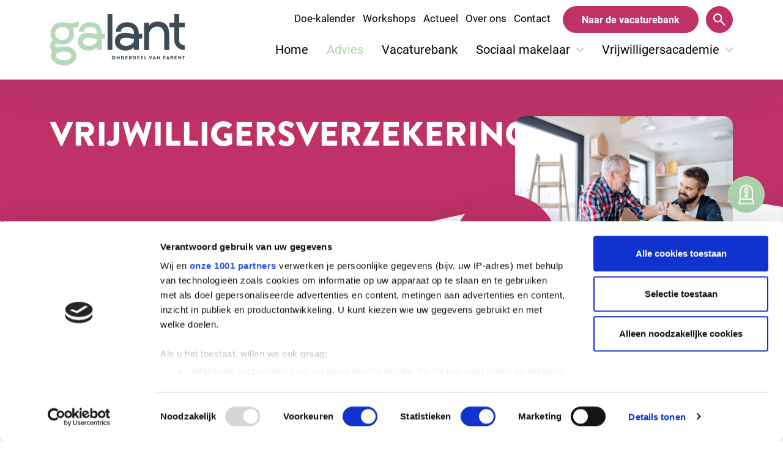

--- FILE ---
content_type: text/html; charset=utf-8
request_url: https://www.galant.nl/advies/vrijwilligersverzekering/
body_size: 25219
content:



<!DOCTYPE html>
<html lang="nl">
<head>
    <link rel="preload" as="style" href="/css/style.css?v=826986820b022d26ad4724d4af3b6059">

    <title>Galant - Vrijwilligersverzekering</title>
    <meta name="description" content="Informatie over de gemeentelijke vrijwilligersverzekering. ">
    <meta name="generator" content="Umbraco">
    <meta name="web_author" content="Vrolijk Online - www.vrolijkonline.nl">
    <meta http-equiv="X-UA-Compatible" content="IE=Edge" />
    <meta name="viewport" content="width=device-width, initial-scale=1">

    <meta property="og:title" content="Vrijwilligersverzekering" />
    <meta property="og:type" content="article" />
    <meta property="og:url" content="https://www.galant.nl/advies/vrijwilligersverzekering/" />
    <meta property="og:description" content="Informatie over de gemeentelijke vrijwilligersverzekering. " />


    <link rel="apple-touch-icon" sizes="180x180" href="/images/favicon/apple-touch-icon.png">
    <link rel="icon" type="image/png" sizes="32x32" href="/images/favicon/favicon-32x32.png">
    <link rel="icon" type="image/png" sizes="16x16" href="/images/favicon/favicon-16x16.png">
    <link rel="manifest" href="/images/favicon/site.webmanifest">
    <link rel="mask-icon" color="#bf3266" href="/images/favicon/safari-pinned-tab.svg">
    <link rel="shortcut icon" href="/images/favicon/favicon.ico">
    <meta name="msapplication-TileColor" content="#bf3266">
    <meta name="msapplication-config" content="/images/favicon/browserconfig.xml">
    <meta name="theme-color" content="#bf3266">

    <script type="application/ld+json">
    {
      "@context": "https://schema.org",
      "@type": "BreadcrumbList",
      "itemListElement": [

              {
                "@type": "ListItem",
                "position": 1,
                "name": "Vrijwilligersverzekering",
                "item": "https://www.galant.nl/advies/vrijwilligersverzekering/"
              }
              ,
              {
                "@type": "ListItem",
                "position": 2,
                "name": "Advies",
                "item": "https://www.galant.nl/advies/"
              }
                    ]
    }
    </script>

    <script type="application/ld+json">
    {
      "@context": "https://schema.org",
      "@type": "Organization",
      "name": "Galant",
      "url": "https://www.galant.nl",
      "logo": "https://www.galant.nl/images/logo-galant.png",
      "contactPoint": {
        "@type": "ContactPoint",
        "telephone": "+31-736156250",
        "contactType": "customer service",
        "areaServed": "NL",
        "availableLanguage": "Dutch"
      },
      "sameAs": [
        "https://www.facebook.com/GalantVC/",
        "https://www.linkedin.com/company/galant-vrijwilligersnetwerk/"
      ]
    }
    </script>

    

    <script>
        window.addEventListener("CookiebotOnDialogInit", function () {
            if (Cookiebot.getDomainUrlParam("CookiebotScan") === "true")
                Cookiebot.setOutOfRegion();
        });
    </script>

    <script src="/scripts/vendor/tiny-slider.js?v=f81e92e0ba658b2c61efadf07ab81eec"></script>

    <link rel="stylesheet" type="text/css" href="/css/style.css?v=826986820b022d26ad4724d4af3b6059"/>

    

    <script src="/App_Plugins/UmbracoForms/Assets/promise-polyfill/dist/polyfill.min.js?v=13.6.0" type="application/javascript"></script><script src="/App_Plugins/UmbracoForms/Assets/aspnet-client-validation/dist/aspnet-validation.min.js?v=13.6.0" type="application/javascript"></script>

    <link rel="canonical" href="https://www.galant.nl/advies/vrijwilligersverzekering/" />

        <!-- Cookiebot -->
        <script id="Cookiebot" data-cbid="8cf529d2-d6f9-4aac-b289-f0223d214ac7" data-framework="TCFv2.2" data-blockingmode="auto" type="text/javascript" src="https://consent.cookiebot.com/uc.js"></script>
        <!-- Google Tag Manager -->
        <script>
            (function (w, d, s, l, i) {
                w[l] = w[l] || []; w[l].push({
                    'gtm.start':
                        new Date().getTime(), event: 'gtm.js'
                }); var f = d.getElementsByTagName(s)[0],
                    j = d.createElement(s), dl = l != 'dataLayer' ? '&l=' + l : ''; j.async = true; j.src =
                        'https://www.googletagmanager.com/gtm.js?id=' + i + dl; f.parentNode.insertBefore(j, f);
            })(window, document, 'script', 'dataLayer', 'GTM-MM3WP4H');</script>
        <!-- End Google Tag Manager -->

</head>

<body class="paars">

        <!-- Google Tag Manager (noscript) -->
        <noscript>
            <iframe src="https://www.googletagmanager.com/ns.html?id=GTM-MM3WP4H"
                    height="0" width="0" style="display:none;visibility:hidden"></iframe>
        </noscript>
        <!-- End Google Tag Manager (noscript) -->

    <header>
        <section class="navigation">
            <div class="wrapper h-100">
                <div class="container h-100">
                    <div class="row align-items-center h-100">
                        <div class="col-4 col-md-3">
                            <a href="/" class="logo">
                                <svg id="Laag_2" data-name="Laag 2" xmlns="http://www.w3.org/2000/svg" viewBox="0 0 265.94 102.69">
                                    <g id="Laag_1-2" data-name="Laag 1">
                                        <g>
                                            <path class="cls-1" d="m125.29,83.5c2,0,3.6,1.61,3.6,3.61s-1.6,3.59-3.6,3.59-3.59-1.59-3.59-3.59,1.59-3.61,3.59-3.61Zm0,5.6c1.1,0,2-.9,2-1.99s-.9-2.01-2-2.01-1.99.91-1.99,2.01.9,1.99,1.99,1.99Z" />
                                            <path class="cls-1" d="m131.29,83.68c0-.1.09-.18.19-.18h.25l3.99,3.84h.01v-3.55c0-.1.08-.19.19-.19h1.2c.1,0,.19.09.19.19v6.73c0,.1-.09.18-.19.18h-.16s-.11-.03-.13-.05l-3.95-3.97h0v3.73c0,.1-.08.19-.19.19h-1.19c-.1,0-.19-.09-.19-.19v-6.73Z" />
                                            <path class="cls-1" d="m140.23,83.79c0-.1.08-.19.18-.19h2.44c1.93,0,3.51,1.57,3.51,3.49s-1.58,3.51-3.51,3.51h-2.44c-.1,0-.18-.09-.18-.19v-6.62Zm2.52,5.33c1.13,0,1.95-.89,1.95-2.03s-.82-2.02-1.95-2.02h-.96v4.05h.96Z" />
                                            <path class="cls-1" d="m148.78,83.79c0-.1.08-.19.19-.19h4.14c.11,0,.19.09.19.19v1.09c0,.1-.08.19-.19.19h-2.77v1.24h2.28c.1,0,.19.09.19.19v1.09c0,.11-.09.19-.19.19h-2.28v1.35h2.77c.11,0,.19.09.19.19v1.09c0,.1-.08.19-.19.19h-4.14c-.11,0-.19-.09-.19-.19v-6.62Z" />
                                            <path class="cls-1" d="m155.84,83.79c0-.1.08-.19.19-.19h2.99c1.2,0,2.18.97,2.18,2.16,0,.92-.61,1.66-1.48,2.01l1.37,2.54c.07.13,0,.29-.17.29h-1.33c-.08,0-.14-.05-.16-.09l-1.33-2.65h-.69v2.55c0,.1-.09.19-.19.19h-1.19c-.11,0-.19-.09-.19-.19v-6.62Zm3.05,2.8c.41,0,.76-.38.76-.8s-.35-.76-.76-.76h-1.48v1.56h1.48Z" />
                                            <path class="cls-1" d="m163.74,83.79c0-.1.08-.19.18-.19h2.44c1.93,0,3.51,1.57,3.51,3.49s-1.58,3.51-3.51,3.51h-2.44c-.1,0-.18-.09-.18-.19v-6.62Zm2.52,5.33c1.13,0,1.95-.89,1.95-2.03s-.82-2.02-1.95-2.02h-.96v4.05h.96Z" />
                                            <path class="cls-1" d="m172.29,83.79c0-.1.08-.19.19-.19h4.14c.11,0,.19.09.19.19v1.09c0,.1-.08.19-.19.19h-2.77v1.24h2.28c.1,0,.19.09.19.19v1.09c0,.11-.09.19-.19.19h-2.28v1.35h2.77c.11,0,.19.09.19.19v1.09c0,.1-.08.19-.19.19h-4.14c-.11,0-.19-.09-.19-.19v-6.62Z" />
                                            <path class="cls-1" d="m179.36,83.79c0-.1.08-.19.19-.19h4.14c.11,0,.19.09.19.19v1.09c0,.1-.08.19-.19.19h-2.77v1.24h2.28c.1,0,.19.09.19.19v1.09c0,.11-.09.19-.19.19h-2.28v1.35h2.77c.11,0,.19.09.19.19v1.09c0,.1-.08.19-.19.19h-4.14c-.11,0-.19-.09-.19-.19v-6.62Z" />
                                            <path class="cls-1" d="m186.41,83.79c0-.1.08-.19.19-.19h1.19c.1,0,.19.09.19.19v5.34h2.38c.11,0,.19.09.19.19v1.09c0,.1-.08.19-.19.19h-3.76c-.11,0-.19-.09-.19-.19v-6.62Z" />
                                            <path class="cls-1" d="m195.24,83.86c-.06-.13.02-.26.17-.26h1.33c.08,0,.15.06.17.11l1.65,3.65h.06l1.65-3.65s.09-.11.17-.11h1.33c.15,0,.23.13.17.26l-3.14,6.73c-.03.06-.09.11-.17.11h-.1c-.08,0-.14-.05-.17-.11l-3.12-6.73Z" />
                                            <path class="cls-1" d="m202.5,90.33l3.13-6.73c.03-.06.1-.11.17-.11h.1c.07,0,.14.05.17.11l3.13,6.73c.06.13-.02.26-.17.26h-1.11c-.18,0-.26-.06-.35-.25l-.36-.79h-2.72l-.36.8c-.05.12-.16.24-.36.24h-1.1c-.15,0-.23-.13-.17-.26Zm4.11-2.14l-.76-1.65h-.01l-.75,1.65h1.52Z" />
                                            <path class="cls-1" d="m211.21,83.68c0-.1.09-.18.19-.18h.25l3.99,3.84h0v-3.55c0-.1.08-.19.19-.19h1.2c.1,0,.19.09.19.19v6.73c0,.1-.09.18-.19.18h-.16s-.11-.03-.13-.05l-3.95-3.97h0v3.73c0,.1-.08.19-.19.19h-1.19c-.1,0-.19-.09-.19-.19v-6.73Z" />
                                            <path class="cls-1" d="m223.55,83.79c0-.1.08-.19.19-.19h4.14c.11,0,.19.09.19.19v1.09c0,.1-.08.19-.19.19h-2.77v1.44h2.28c.1,0,.19.09.19.19v1.09c0,.1-.09.19-.19.19h-2.28v2.43c0,.1-.09.19-.19.19h-1.18c-.11,0-.19-.09-.19-.19v-6.62Z" />
                                            <path class="cls-1" d="m229.22,90.33l3.13-6.73c.03-.06.1-.11.17-.11h.1c.07,0,.14.05.17.11l3.13,6.73c.06.13-.02.26-.17.26h-1.11c-.18,0-.26-.06-.35-.25l-.36-.79h-2.72l-.36.8c-.05.12-.16.24-.36.24h-1.1c-.15,0-.23-.13-.17-.26Zm4.11-2.14l-.76-1.65h-.01l-.75,1.65h1.52Z" />
                                            <path class="cls-1" d="m237.94,83.79c0-.1.08-.19.19-.19h2.99c1.2,0,2.18.97,2.18,2.16,0,.92-.61,1.66-1.48,2.01l1.37,2.54c.07.13,0,.29-.17.29h-1.33c-.08,0-.14-.05-.16-.09l-1.33-2.65h-.69v2.55c0,.1-.09.19-.19.19h-1.19c-.11,0-.19-.09-.19-.19v-6.62Zm3.05,2.8c.41,0,.76-.38.76-.8s-.35-.76-.76-.76h-1.48v1.56h1.48Z" />
                                            <path class="cls-1" d="m245.84,83.79c0-.1.08-.19.19-.19h4.14c.11,0,.19.09.19.19v1.09c0,.1-.08.19-.19.19h-2.77v1.24h2.28c.1,0,.19.09.19.19v1.09c0,.11-.09.19-.19.19h-2.28v1.35h2.77c.11,0,.19.09.19.19v1.09c0,.1-.08.19-.19.19h-4.14c-.11,0-.19-.09-.19-.19v-6.62Z" />
                                            <path class="cls-1" d="m252.89,83.68c0-.1.09-.18.19-.18h.25l3.99,3.84h0v-3.55c0-.1.08-.19.19-.19h1.2c.1,0,.19.09.19.19v6.73c0,.1-.09.18-.19.18h-.16s-.11-.03-.13-.05l-3.95-3.97h0v3.73c0,.1-.08.19-.19.19h-1.19c-.1,0-.19-.09-.19-.19v-6.73Z" />
                                            <path class="cls-1" d="m262.73,85.07h-1.43c-.11,0-.19-.09-.19-.19v-1.09c0-.1.08-.19.19-.19h4.44c.11,0,.19.09.19.19v1.09c0,.1-.08.19-.19.19h-1.43v5.34c0,.1-.09.19-.19.19h-1.2c-.1,0-.19-.09-.19-.19v-5.34Z" />
                                        </g>
                                        <path class="cls-2" d="m108.77,48.65v-10.07c-1.22.29-2.38.54-3.48.75-1.11.21-2.2.39-3.27.54v-.54c-.07-4.14-.73-7.66-1.98-10.56-1.25-2.89-2.93-5.27-5.04-7.13-2.11-1.86-4.55-3.21-7.34-4.07-2.79-.86-5.75-1.29-8.9-1.29-2.72,0-5.36.39-7.93,1.18-2.57.79-4.88,1.95-6.91,3.48-2.04,1.54-3.72,3.48-5.04,5.84-1.32,2.36-2.09,5.11-2.3,8.25h9.86c.07-1.64.5-3.05,1.29-4.23.79-1.18,1.79-2.16,3-2.95,1.21-.79,2.57-1.36,4.07-1.72,1.5-.36,3.04-.54,4.61-.54s3.23.23,4.77.7c1.54.47,2.91,1.16,4.13,2.09,1.21.93,2.2,2.11,2.95,3.54.75,1.43,1.13,3.11,1.13,5.04v1.39c0,.43-.07.93-.21,1.5v.43c-3-.93-5.95-1.61-8.84-2.04-2.89-.43-5.63-.64-8.2-.64-2.93,0-5.63.32-8.09.96-2.46.64-4.61,1.66-6.43,3.05-1.82,1.39-3.25,3.2-4.29,5.41-1.04,2.22-1.55,4.86-1.55,7.93s.61,5.63,1.82,7.88c1.21,2.25,2.82,4.13,4.82,5.63,2,1.5,4.25,2.63,6.75,3.38,2.5.75,5,1.13,7.5,1.13,3.07,0,6.07-.53,9-1.59,2.93-1.06,5.43-2.86,7.5-5.4v5.6h9.86v-1.98c0-1.25.02-2.89.05-4.93.03-2.04.05-4.36.05-6.97v-7.98l6.65-1.07h0Zm-16.5,5.08c-.07.94-.52,1.98-1.34,3.13-.82,1.15-1.93,2.23-3.32,3.24-1.39,1.01-2.98,1.85-4.77,2.54-1.79.68-3.68,1.02-5.68,1.02-1.71,0-3.32-.21-4.82-.65-1.5-.43-2.82-1.02-3.96-1.78-1.14-.75-2.05-1.64-2.73-2.64-.68-1.01-1.02-2.12-1.02-3.34,0-1.51.39-2.77,1.18-3.77.79-1.01,1.77-1.83,2.95-2.48,1.18-.65,2.46-1.1,3.86-1.35,1.39-.25,2.7-.38,3.91-.38,1.57,0,3.2.14,4.88.43,1.68.29,3.25.59,4.71.92,1.46.33,2.75.63,3.86.92,1.11.29,1.88.43,2.3.43v3.78h0Z" />
                                        <path class="cls-2" d="m56.56,24.53v-10.82c-2.16,1.37-4.2,2.42-6.11,3.14-1.91.72-3.77,1.19-5.57,1.41,0,0-4.43,1.3-11.82-.34-.26-.09-.52-.2-.79-.28-2.6-.79-5.26-1.19-8.01-1.19-3.17,0-6.17.43-8.98,1.3-2.81.87-5.28,2.24-7.41,4.11-2.13,1.88-3.82,4.27-5.08,7.2-1.26,2.92-1.93,6.47-2,10.66v.14s-.01,0-.01,0c.11,2.72.75,5.53,2.01,8.45.54,1.26,1.18,2.39,1.88,3.46-.02,0-.03,0-.01,0-1.35,1.73-2.46,3.44-3.33,5.13-.87,1.69-1.31,3.96-1.31,6.82,0,1.82.32,3.83.95,6.04.63,2.21,1.67,3.88,3.1,5-.95,1.56-1.61,3.08-1.96,4.55-.36,1.47-.54,2.82-.54,4.03,0,.78.04,1.52.12,2.21.08.69.2,1.26.36,1.69.63,2.34,1.77,4.44,3.39,6.3,1.63,1.86,3.59,3.48,5.89,4.87,2.3,1.38,4.94,2.45,7.91,3.18,2.98.74,6.17,1.1,9.58,1.1,2.7,0,5.39-.48,8.09-1.43,2.7-.95,5.14-2.3,7.32-4.03,2.18-1.73,3.97-3.81,5.36-6.24,1.39-2.43,2.08-5.15,2.08-8.18s-.77-5.83-2.32-8.38c-1.55-2.55-3.51-4.61-5.89-6.17-2.06-1.3-4.27-2.16-6.61-2.6-2.34-.43-4.74-.65-7.2-.65-1.75,0-3.47.07-5.18.2-1.71.13-3.35.28-4.94.46-1.11.09-2.36.19-3.75.32-1.39.13-2.64.2-3.75.2-.87,0-1.47-.04-1.79-.13-.08-.35-.14-.65-.18-.91-.04-.26-.06-.56-.06-.91,0-2.25.79-4.11,2.38-5.59.54.3.66.27.49.04.77.35,1.57.66,2.4.92,2.81.87,5.81,1.3,8.98,1.3,2.74,0,5.41-.4,8.01-1.19,2.6-.79,4.92-1.97,6.98-3.52,2.06-1.55,3.75-3.52,5.08-5.9,1.34-2.38,2.11-5.16,2.33-8.33,0,0,1.09-7.9-1.9-14.08l3.69-.65c1.23-.22,2.54-.54,3.95-.97,1.41-.43,2.8-1.01,4.17-1.73h0ZM11.43,83.72c0-1.47.45-2.75,1.36-3.83.91-1.08,2.11-1.97,3.62-2.66,1.5-.69,3.18-1.21,5.04-1.56,1.86-.34,3.73-.52,5.63-.52s3.61.18,5.39.52c1.78.35,3.36.82,4.74,1.43,1.38.61,2.51,1.39,3.38,2.34.87.95,1.31,1.99,1.31,3.12,0,1.65-.4,3.05-1.19,4.22-.79,1.17-1.84,2.14-3.14,2.92-1.31.78-2.81,1.34-4.51,1.69-1.7.35-3.42.52-5.16.52-1.97,0-3.95-.22-5.93-.65-1.98-.43-3.74-1.02-5.28-1.75-1.54-.74-2.81-1.6-3.79-2.6-.99-.99-1.48-2.06-1.48-3.18h0Zm23.97-37.48c-.79,1.19-1.8,2.18-3.03,2.98-1.23.79-2.6,1.37-4.11,1.73-1.52.36-3.07.54-4.65.54s-3.26-.24-4.82-.7c-1.55-.47-2.94-1.17-4.16-2.11-1.23-.94-2.22-2.13-2.98-3.57-1.08-2.06-3.34-6.49,0-12.86.76-1.44,1.75-2.63,2.98-3.57,1.23-.94,2.61-1.64,4.16-2.11,1.55-.47,3.16-.7,4.82-.7s3.14.18,4.65.54c1.51.36,2.89.94,4.11,1.73,1.23.8,2.24,1.79,3.03,2.98,2.02,2.54,3.21,9.72,0,15.14h0Z" />
                                        <path class="cls-1" d="m265.84,62.3c-2.79,0-5.21-.76-7.26-2.29-2.05-1.52-3.26-3.45-3.63-5.77v-27.89h11v-9.15h-11V0h-9.48v17.21h-9.8v9.15h9.69v26.14c0,2.54.51,4.99,1.53,7.35,1.02,2.36,2.45,4.43,4.3,6.21,1.85,1.78,4.01,3.21,6.48,4.3,2.47,1.09,5.19,1.63,8.17,1.63v-9.7h0Z" />
                                        <polygon class="cls-1" points="122.93 .07 113.41 .07 113.41 71.67 122.93 71.67 122.93 .07 122.93 .07" />
                                        <path class="cls-1" d="m181.97,48.65v-10.07c-1.21.29-2.38.54-3.48.75-1.11.21-2.2.39-3.27.54v-.54c-.07-4.14-.73-7.66-1.98-10.56-1.25-2.89-2.93-5.27-5.04-7.13-2.11-1.86-4.56-3.21-7.34-4.07-2.79-.86-5.75-1.29-8.9-1.29-2.72,0-5.36.39-7.93,1.18-2.57.79-4.88,1.95-6.91,3.48-2.04,1.54-3.72,3.48-5.04,5.84-1.32,2.36-2.09,5.11-2.3,8.25h9.86c.07-1.64.5-3.05,1.29-4.23.79-1.18,1.78-2.16,3-2.95,1.21-.79,2.57-1.36,4.07-1.72,1.5-.36,3.04-.54,4.61-.54s3.23.23,4.77.7c1.54.47,2.91,1.16,4.13,2.09,1.21.93,2.2,2.11,2.95,3.54.75,1.43,1.12,3.11,1.12,5.04v1.39c0,.43-.07.93-.21,1.5v.43c-3-.93-5.95-1.61-8.84-2.04-2.89-.43-5.63-.64-8.2-.64-2.93,0-5.63.32-8.09.96-2.47.64-4.61,1.66-6.43,3.05-1.82,1.39-3.25,3.2-4.29,5.41-1.04,2.22-1.55,4.86-1.55,7.93s.61,5.63,1.82,7.88c1.21,2.25,2.82,4.13,4.82,5.63,2,1.5,4.25,2.63,6.75,3.38,2.5.75,5,1.13,7.5,1.13,3.07,0,6.07-.53,9-1.59,2.93-1.06,5.43-2.86,7.5-5.4v5.6h9.86v-1.98c0-1.25.02-2.89.05-4.93.03-2.04.05-4.36.05-6.97v-7.98l6.64-1.07h0Zm-16.5,5.08c-.07.94-.52,1.98-1.34,3.13-.82,1.15-1.93,2.23-3.32,3.24-1.39,1.01-2.98,1.85-4.77,2.54-1.79.68-3.68,1.02-5.68,1.02-1.71,0-3.32-.21-4.82-.65-1.5-.43-2.82-1.02-3.96-1.78-1.14-.75-2.06-1.64-2.73-2.64-.68-1.01-1.02-2.12-1.02-3.34,0-1.51.39-2.77,1.18-3.77.79-1.01,1.77-1.83,2.95-2.48,1.18-.65,2.46-1.1,3.86-1.35,1.39-.25,2.7-.38,3.91-.38,1.57,0,3.2.14,4.88.43,1.68.29,3.25.59,4.72.92,1.46.33,2.75.63,3.86.92,1.11.29,1.88.43,2.3.43v3.78h0Z" />
                                        <path class="cls-1" d="m195.4,17.06h-9.94v54.73h9.94v-30.37c0-2.62.49-4.95,1.47-6.99.98-2.04,2.24-3.77,3.77-5.19,1.53-1.42,3.28-2.49,5.24-3.22,1.97-.73,3.93-1.09,5.9-1.09,2.84.22,5.13.82,6.88,1.8,1.75.98,3.13,2.28,4.15,3.88,1.02,1.6,1.71,3.42,2.08,5.46.36,2.04.55,4.19.55,6.44v29.28h9.83v-28.95c0-5.03-.47-9.3-1.42-12.84-.95-3.53-2.39-6.39-4.32-8.58-1.93-2.18-4.41-3.79-7.43-4.81-3.02-1.02-6.61-1.53-10.76-1.53-.87,0-2.11.13-3.71.38-1.6.26-3.22.73-4.86,1.42-1.64.69-3.17,1.68-4.59,2.95-1.42,1.27-2.39,2.89-2.9,4.86l.11-7.65h0Z" />
                                    </g>
                                </svg>

                            </a>
                        </div>
                        <div class="col-8 col-md-9 text-end d-none d-xl-block">
                            <ul class="list-unstyled topnav">
                                    <li class="list-inline-item"><a href="/sociaal-makelaar/doe-kalender/" title="Doe-kalender">Doe-kalender</a></li>
                                    <li class="list-inline-item"><a href="/vrijwilligersacademie/workshops/" title="Workshops">Workshops</a></li>
                                    <li class="list-inline-item"><a href="/actueel/" title="Actueel">Actueel</a></li>
                                    <li class="list-inline-item"><a href="/over-ons/" title="Over ons">Over ons</a></li>
                                    <li class="list-inline-item"><a href="/contact/" title="Contact">Contact</a></li>
                                <li class="list-inline-item ms-2"><a class="btn btn-theme solid sm" href="https://www.galantvacaturebank.nl/">Naar de vacaturebank</a></li>

                                    <li class="list-inline-item">
                                        <a href="/zoekresultaat/" class="btn btn-theme solid sm search">
                                            <svg xmlns="http://www.w3.org/2000/svg" width="32.378" height="32.378" viewBox="0 0 32.378 32.378">
                                                <path fill="#fff" d="M29.86 32.378 18.528 21.046a10.719 10.719 0 0 1-3.1 1.709 10.962 10.962 0 0 1-3.732.63 11.286 11.286 0 0 1-8.3-3.4 11.286 11.286 0 0 1-3.4-8.3 11.287 11.287 0 0 1 3.4-8.3 11.287 11.287 0 0 1 8.3-3.4 11.287 11.287 0 0 1 8.3 3.4 11.287 11.287 0 0 1 3.4 8.3 10.963 10.963 0 0 1-.63 3.732 10.719 10.719 0 0 1-1.709 3.1l11.332 11.332ZM11.692 19.787a7.806 7.806 0 0 0 5.734-2.361 7.806 7.806 0 0 0 2.361-5.734 7.806 7.806 0 0 0-2.361-5.734 7.806 7.806 0 0 0-5.734-2.361 7.806 7.806 0 0 0-5.734 2.361 7.806 7.806 0 0 0-2.361 5.734 7.806 7.806 0 0 0 2.361 5.734 7.806 7.806 0 0 0 5.734 2.361Z" data-name="search icon" />
                                            </svg>
                                        </a>
                                    </li>
                            </ul>
                            <ul class="nav">
                                        <li class="nav-item">
                                            <a href="/home/" class="nav-link">Home</a>
                                        </li>
                                        <li class="nav-item">
                                            <a href="/advies/" class="nav-link active">Advies</a>
                                        </li>
                                        <li class="nav-item">
                                            <a href="/vacaturebank/" class="nav-link">Vacaturebank</a>
                                        </li>
                                        <li class="nav-item dropdown">
                                            <a class="nav-link dropdown-toggle" href="/sociaal-makelaar/">
                                                Sociaal makelaar
                                            </a>
                                            <ul class="dropdown-menu" aria-labelledby="navbarDropdown">
                                                    <li><a class="dropdown-item" href="/sociaal-makelaar/doe-kalender/">Doe Kalender</a></li>
                                                    <li><a class="dropdown-item" href="/sociaal-makelaar/vraag-en-aanbod/">Vraag en aanbod</a></li>
                                                    <li><a class="dropdown-item" href="/sociaal-makelaar/ga-helpen/">GA Helpen</a></li>
                                                    <li><a class="dropdown-item" href="/sociaal-makelaar/ga-sponsoren/">GA Sponsoren</a></li>
                                                    <li><a class="dropdown-item" href="/sociaal-makelaar/ga-fondsenwerven/">GA Fondsenwerven</a></li>
                                            </ul>
                                        </li>
                                        <li class="nav-item dropdown">
                                            <a class="nav-link dropdown-toggle" href="/vrijwilligersacademie/">
                                                Vrijwilligersacademie
                                            </a>
                                            <ul class="dropdown-menu" aria-labelledby="navbarDropdown">
                                                    <li><a class="dropdown-item" href="/vrijwilligersacademie/workshops/">Workshops</a></li>
                                                    <li><a class="dropdown-item" href="/vrijwilligersacademie/lidmaatschap/">Lidmaatschap</a></li>
                                            </ul>
                                        </li>
                            </ul>
                        </div>
                        <div class="col-8 col-md-9 text-end d-xl-none">
                            <button type="button" id="openMobileSearch" class="search-toggle d-xl-none btn btn-theme solid sm search mobile">
                                <svg xmlns="http://www.w3.org/2000/svg" width="32.378" height="32.378" viewBox="0 0 32.378 32.378">
                                    <path fill="currentColor" d="M29.86 32.378 18.528 21.046a10.719 10.719 0 0 1-3.1 1.709 10.962 10.962 0 0 1-3.732.63 11.286 11.286 0 0 1-8.3-3.4 11.286 11.286 0 0 1-3.4-8.3 11.287 11.287 0 0 1 3.4-8.3 11.287 11.287 0 0 1 8.3-3.4 11.287 11.287 0 0 1 8.3 3.4 11.287 11.287 0 0 1 3.4 8.3 10.963 10.963 0 0 1-.63 3.732 10.719 10.719 0 0 1-1.709 3.1l11.332 11.332ZM11.692 19.787a7.806 7.806 0 0 0 5.734-2.361 7.806 7.806 0 0 0 2.361-5.734 7.806 7.806 0 0 0-2.361-5.734 7.806 7.806 0 0 0-5.734-2.361 7.806 7.806 0 0 0-5.734 2.361 7.806 7.806 0 0 0-2.361 5.734 7.806 7.806 0 0 0 2.361 5.734 7.806 7.806 0 0 0 5.734 2.361Z" data-name="search icon" />
                                </svg>
                            </button>
                            <a href="#" type="button" data-bs-toggle="offcanvas" data-bs-target="#offcanvasMenu" aria-controls="offcanvasMenu" class="menu-toggle d-xl-none">
                                <svg id="icon-open" xmlns="http://www.w3.org/2000/svg" viewBox="0 0 29 23">
                                    <g id="uuid-4a9286ee-6f1e-43fa-be4b-8781cdb728b1"><path class="uuid-3895ba2d-e37d-449f-91fe-d5ce27715507" d="M27.5,3H1.5c-.83,0-1.5-.67-1.5-1.5S.67,0,1.5,0H27.5c.83,0,1.5,.67,1.5,1.5s-.67,1.5-1.5,1.5Z" /><path class="uuid-3895ba2d-e37d-449f-91fe-d5ce27715507" d="M27.5,13H1.5c-.83,0-1.5-.67-1.5-1.5s.67-1.5,1.5-1.5H27.5c.83,0,1.5,.67,1.5,1.5s-.67,1.5-1.5,1.5Z" /><path class="uuid-3895ba2d-e37d-449f-91fe-d5ce27715507" d="M27.5,23H1.5c-.83,0-1.5-.67-1.5-1.5s.67-1.5,1.5-1.5H27.5c.83,0,1.5,.67,1.5,1.5s-.67,1.5-1.5,1.5Z" /></g>
                                </svg>
                            </a>
                        </div>
                    </div>
                </div>
            </div>
        </section>
    </header>

    <div class="spacer"></div>

    

<section class="hero sub">
    <div class="container">
        <div class="row justify-content-between">
            <div class="col-lg-7 col-xl-5">
                <h1>Vrijwilligersverzekering</h1>
            </div>
            <div class="col-lg-5 col-xl-4">
                <figure>
                    <div class="circle">
                        <svg xmlns="http://www.w3.org/2000/svg" width="294.532" height="240.146" viewBox="0 0 294.532 240.146">
                            <path id="Path_54" data-name="Path 54" d="M2681.413,2154.307v-27.451q-4.973,1.179-9.491,2.047c-3.024.588-5.984,1.069-8.909,1.459V2128.9q-.3-16.934-5.4-28.761a52.4,52.4,0,0,0-33.726-30.518,81.956,81.956,0,0,0-24.235-3.506,73.58,73.58,0,0,0-21.608,3.216,60.157,60.157,0,0,0-18.84,9.49,50.768,50.768,0,0,0-13.725,15.914,52.666,52.666,0,0,0-6.275,22.486h26.863a22.053,22.053,0,0,1,3.506-11.537,28.062,28.062,0,0,1,8.173-8.031,35.441,35.441,0,0,1,11.1-4.674,54.13,54.13,0,0,1,12.557-1.459,44.826,44.826,0,0,1,13,1.9,35.024,35.024,0,0,1,11.239,5.694,28.773,28.773,0,0,1,8.032,9.639,29.106,29.106,0,0,1,3.067,13.725v3.8a17.091,17.091,0,0,1-.581,4.086v1.169a162.072,162.072,0,0,0-24.094-5.546,152.633,152.633,0,0,0-22.338-1.756,87.3,87.3,0,0,0-22.047,2.627,48.849,48.849,0,0,0-17.522,8.329,38.968,38.968,0,0,0-11.678,14.745q-4.239,9.053-4.236,21.609,0,12.258,4.965,21.466a46.478,46.478,0,0,0,13.138,15.326,58.316,58.316,0,0,0,18.4,9.2,70.724,70.724,0,0,0,20.44,3.067,71.739,71.739,0,0,0,24.533-4.328,46.5,46.5,0,0,0,20.44-14.724V2216.8h26.863v-5.4q0-5.1.149-13.436.136-8.317.141-18.98v-21.75Zm-44.973,13.839q-.3,3.825-3.647,8.527a39.168,39.168,0,0,1-9.059,8.818,56.254,56.254,0,0,1-12.988,6.905,42.964,42.964,0,0,1-15.482,2.8,47.364,47.364,0,0,1-13.138-1.763,39.067,39.067,0,0,1-10.808-4.851,26.137,26.137,0,0,1-7.443-7.2,15.894,15.894,0,0,1-2.776-9.115,16.171,16.171,0,0,1,3.215-10.284,25.864,25.864,0,0,1,8.031-6.763,34.342,34.342,0,0,1,10.511-3.669,60,60,0,0,1,10.658-1.034,79.2,79.2,0,0,1,13.287,1.176q6.862,1.179,12.847,2.5t10.517,2.5a29.8,29.8,0,0,0,6.275,1.176Z" transform="translate(-2386.881 -2058.746)" fill="#fff" />
                            <path id="Path_55" data-name="Path 55" d="M2539.518,2087.946v-29.2a91.456,91.456,0,0,1-16.5,8.463,64.087,64.087,0,0,1-15.036,3.8s-11.955,3.52-31.906-.921c-.715-.247-1.4-.531-2.131-.75a73.675,73.675,0,0,0-21.616-3.216,81.955,81.955,0,0,0-24.235,3.506,52.395,52.395,0,0,0-33.726,30.518q-5.11,11.824-5.4,28.761v.382l-.028.008a63.484,63.484,0,0,0,5.432,22.8,59.643,59.643,0,0,0,5.078,9.321c-.042-.022-.071-.022-.036.021a89.425,89.425,0,0,0-8.994,13.853q-3.539,6.842-3.534,18.414a59.209,59.209,0,0,0,2.571,16.3q2.559,8.946,8.35,13.5a43.246,43.246,0,0,0-5.3,12.274,46.546,46.546,0,0,0-1.444,10.871,51.182,51.182,0,0,0,.325,5.964,19.6,19.6,0,0,0,.963,4.553,42.451,42.451,0,0,0,9.151,17.012,66.445,66.445,0,0,0,15.9,13.145,77.144,77.144,0,0,0,21.368,8.591,107.523,107.523,0,0,0,25.857,2.981,65.282,65.282,0,0,0,21.842-3.859,67.989,67.989,0,0,0,19.752-10.865,58.375,58.375,0,0,0,14.455-16.834,43.647,43.647,0,0,0,5.624-22.09,42.918,42.918,0,0,0-6.261-22.621,51.5,51.5,0,0,0-15.907-16.658,50.53,50.53,0,0,0-17.826-7.011,106.589,106.589,0,0,0-19.434-1.749q-7.063,0-13.973.524t-13.329,1.225c-3,.241-6.374.524-10.121.878s-7.117.524-10.113.524a21.724,21.724,0,0,1-4.823-.347c-.213-.935-.375-1.756-.482-2.457a16.625,16.625,0,0,1-.155-2.451,19.652,19.652,0,0,1,6.423-15.078c1.459.8,1.771.729,1.317.1a55.643,55.643,0,0,0,6.488,2.479,81.955,81.955,0,0,0,24.235,3.506,73.661,73.661,0,0,0,21.616-3.209,60.41,60.41,0,0,0,18.831-9.49,50.692,50.692,0,0,0,13.726-15.921,52.627,52.627,0,0,0,6.275-22.479s2.953-21.325-5.128-38.011l9.965-1.749a89.547,89.547,0,0,0,10.659-2.635,64.721,64.721,0,0,0,11.246-4.667m-121.8,159.748a15.6,15.6,0,0,1,3.676-10.34,27.445,27.445,0,0,1,9.759-7.188,57.59,57.59,0,0,1,13.6-4.207,82.708,82.708,0,0,1,15.2-1.4,75.986,75.986,0,0,1,14.561,1.4,61.579,61.579,0,0,1,12.8,3.852,26.751,26.751,0,0,1,9.115,6.311,12.264,12.264,0,0,1,3.526,8.421,19.884,19.884,0,0,1-3.2,11.4,26.313,26.313,0,0,1-8.477,7.89,38.8,38.8,0,0,1-12.16,4.561,70.068,70.068,0,0,1-13.924,1.4,74.527,74.527,0,0,1-15.992-1.756,66.141,66.141,0,0,1-14.242-4.731,36.377,36.377,0,0,1-10.234-7.019q-4-4.026-4-8.591m64.69-101.156a27.975,27.975,0,0,1-8.173,8.031,35.467,35.467,0,0,1-11.1,4.675,54.17,54.17,0,0,1-12.557,1.459,44.861,44.861,0,0,1-13-1.9,35.021,35.021,0,0,1-11.239-5.694,28.777,28.777,0,0,1-8.032-9.639c-2.925-5.566-9.023-17.521,0-34.717a28.784,28.784,0,0,1,8.032-9.639,35.021,35.021,0,0,1,11.239-5.694,44.86,44.86,0,0,1,13-1.9,54.13,54.13,0,0,1,12.557,1.459,35.449,35.449,0,0,1,11.1,4.674,28.06,28.06,0,0,1,8.173,8.031c5.446,6.87,8.676,26.247,0,40.851" transform="translate(-2386.881 -2058.746)" fill="#fff" />
                        </svg>
                    </div>

                        <picture>
                            <source media="(max-width: 799px)" srcset="/media/w2nhgrvm/klusje-doen.jpg?width=800&amp;height=350&amp;v=1d913cb9f0ba690" />
                            <source media="(min-width: 800px)" srcset="/media/w2nhgrvm/klusje-doen.jpg?width=800&amp;height=600&amp;v=1d913cb9f0ba690" />
                            

    <img src="/media/w2nhgrvm/klusje-doen.jpg?width=800&amp;height=600&amp;v=1d913cb9f0ba690&format=webp" width="800" height="600" class="img-fluid" alt="Klusje Doen" loading="lazy" />

                        </picture>
                </figure>
            </div>
        </div>
    </div>
</section>





    <section class="contentblocks">

                    <div class="block simple">
                        <div class="container">
                            <div class="row">
                                <div class="col-lg-9">
                                    <p>Een ongeluk zit in een klein hoekje. Je stoot een vaas om in het verzorgingshuis waar je werkt als vrijwilliger of scheurt je nieuwe jas tijdens onderhoudswerkzaamheden.&nbsp;Tijdens je vrijwilligerswerk kun je schade of letsel oplopen. Of misschien veroorzaak jij als vrijwilliger per ongeluk schade of letsel bij een ander.</p>
<p>Als dit gebeurt, neem je altijd eerst contact op met je eigen verzekering (WA- en/of ziektekostenverzekering) en bespreek je met de organisatie waar je werkt, waar zij voor verzekerd zijn.&nbsp;</p>
<p>&nbsp;</p>
<p>&nbsp;</p>

                                </div>
                            </div>
                        </div>

                    </div>
                    <div class="block textimage ">
                        <div class="container">
                            <div class="row justify-content-between">
                                <div class="col-lg-6 ">
                                    

    <img src="/media/ohtdnuvp/beer.jpg?width=800&amp;height=600&amp;v=1dae42e0c0da3e0&format=webp" width="800" height="600" class="img-fluid" alt="Beer" loading="lazy" />

                                </div>
                                <div class="col-lg-6 ">
                                    <div class="text">
                                            <h2>Verzekerd via de gemeente</h2>

                                        <p>De gemeente 's-Hertogenbosch heeft een collectieve vrijwilligersverzekering, die werkt als vangnet. Wordt schade, die je oploopt of veroorzaakt tijdens je vrijwilligerswerk, niet gedekt door je eigen verzekering of die van de organisatie?</p>
<p>Dan kun je een beroep doen op de gemeentelijke aansprakelijkheid- en ongevallenverzekering voor vrijwilligers. Vul samen met je contactpersoon van de organisatie het schadeformulier in en stuur dit op naar de gemeente.</p>

                                    </div>
                                </div>
                            </div>

                        </div>
                    </div>
                    <div class="block text">
                        <div class="container">
                            <div class="row">
                                <div class="col-lg-12">
                                        <h2>Uitzonderingen</h2>

                                    <div class="cols columns-">
                                        <p>Er zijn uitzonderingen op de polisvoorwaarden van de gemeentelijke vrijwilligersverzekering. Wie zijn niet verzekerd?</p>
<p>• Vrijwillige brandweer en vrijwillige politie. Voor deze groepen gelden speciale regelingen.<br>• Vereniging van Eigenaren (VvE). Een VvE zet zich in voor eigenaren van bijvoorbeeld een appartementencomplex. Hier gaat het om een privébelang, en geen maatschappelijk belang.</p>
<p>Ook is het belangrijk om te weten dat ongevallen of letsel tijdens evenementen (denk aan een festival of groot sportevenement) vallen onder de Evenementenverzekering, die de organisatie apart moet afsluiten. </p>
<p> </p>
                                    </div>

                                </div>
                            </div>

                        </div>
                    </div>
                    <div class="block links">
                        <div class="container">
                            <div class="row">
                                    <div class="col-md-6 mb-md-4 mb-lg-0 col-lg-4">
                                        <div class="inner">
                                            <h4>Brochure VNG Vrijwilligerspolis</h4>
                                            <ul>
                                                    <li><a href="/media/ck3ju2ae/brochure_vng_vrijwilligersverzekering.pdf" target="_blank">Brochure VNG Vrijwilligersverzekering</a></li>
                                            </ul>
                                        </div>
                                    </div>
                                    <div class="col-md-6 mb-md-4 mb-lg-0 col-lg-4">
                                        <div class="inner">
                                            <h4>Schadeformulier </h4>
                                            <ul>
                                                    <li><a href="/media/veybophf/schadeformulier_vng_vrijwilligerspolis-2021.pdf" target="_blank">Schadeformulier VNG Vrijwilligerspolis</a></li>
                                            </ul>
                                        </div>
                                    </div>
                                <div class="col-lg-4 text-center text-lg-end">
                                    <div class="inner green">
                                        <h4>Gemeentelijke vrijwilligersverzekering</h4>
                                        <p>Lees de brochure of download het schadeformulier.</p>
                                    </div>
                                </div>
                            </div>
                        </div>
                    </div>
                    <div class="block pages">
                        <div class="container">
                            <div class="row">
                                <div class="col-12">
                                        <h2 >Anderen bekeken ook</h2>
                                </div>
                            </div>
                            <div class="row ">
                                    <div class="col slide h-100">
                                        <a href="/advies/rechten-en-plichten-als-vrijwilliger/" class="item h-100">
                                            <figure>
                                                <div class="shade"></div>
                                                

    <img src="/media/eg4pvtvg/inzameling.jpg?width=680&amp;height=520&amp;v=1d913cba82ab400&format=webp" width="680" height="520" class="img-fluid" alt="Inzameling" loading="lazy" />

                                            </figure>
                                            <div class="inner">
                                                <h3>Rechten en plichten als vrijwilliger</h3>
                                                <span>Lees meer</span>
                                            </div>
                                        </a>
                                    </div>
                            </div>
                        </div>

                    </div>

    </section>



    <div class="cta generalpage">
        <div class="container">
            <div class="row">
                <div class="col-12 col-md-12 text-center">
                    <div class="inner">
                        <h5>Altijd op de hoogte</h5>
                        <p>Schrijf je in voor onze nieuwsbrief</p>
                        <a href="#" class="btn btn-white" data-bs-toggle="modal" data-bs-target="#subscribe">Aanmelden</a>
                    </div>
                </div>
            </div>
        </div>
    </div>

    <footer>
        <div class="container">
            <div class="row align-items-center">
                <div class="col-md-4 text-center text-md-start">
                    <svg xmlns="http://www.w3.org/2000/svg" width="204" height="72.958" viewBox="0 0 204 72.958">
                        <g id="Group_165" data-name="Group 165" transform="translate(-213 -379.953)">
                            <path id="Path_1" data-name="Path 1" d="M230.045,352.675a2.74,2.74,0,0,1,1.733.667.125.125,0,0,1,.014.192l-.561.6a.15.15,0,0,1-.192.007,1.308,1.308,0,0,0-.93-.34,1.424,1.424,0,0,0,.007,2.848,1.682,1.682,0,0,0,.632-.114v-.411H230.3a.129.129,0,0,1-.135-.128v-.7a.131.131,0,0,1,.135-.135h1.427a.134.134,0,0,1,.129.135l.006,1.91a.175.175,0,0,1-.057.114,3.588,3.588,0,0,1-1.761.461,2.549,2.549,0,1,1,0-5.1Z" transform="translate(65.803 86.86)" fill="#fff" />
                            <path id="Path_2" data-name="Path 2" d="M238.035,352.664a2.557,2.557,0,1,1-2.549,2.563A2.552,2.552,0,0,1,238.035,352.664Zm0,3.977a1.421,1.421,0,1,0-1.413-1.414A1.423,1.423,0,0,0,238.035,356.641Z" transform="translate(63.489 86.863)" fill="#fff" />
                            <path id="Path_3" data-name="Path 3" d="M244.865,352.9a.135.135,0,0,1,.135-.135h2.94a.135.135,0,0,1,.135.135v.774a.135.135,0,0,1-.135.135h-1.967v.88h1.619a.14.14,0,0,1,.135.135v.774a.135.135,0,0,1-.135.135h-1.619v.958h1.967a.135.135,0,0,1,.135.135v.774a.135.135,0,0,1-.135.135H245a.135.135,0,0,1-.135-.135Z" transform="translate(60.774 86.834)" fill="#fff" />
                            <path id="Path_4" data-name="Path 4" d="M251.7,352.9a.134.134,0,0,1,.129-.135h1.732a2.486,2.486,0,1,1,0,4.971h-1.732a.134.134,0,0,1-.129-.135Zm1.79,3.785a1.439,1.439,0,0,0,0-2.876h-.682v2.876Z" transform="translate(58.793 86.834)" fill="#fff" />
                            <path id="Path_5" data-name="Path 5" d="M262.808,352.9a.134.134,0,0,1,.128-.135h1.733a2.486,2.486,0,1,1,0,4.971h-1.733a.134.134,0,0,1-.128-.135Zm1.789,3.785a1.439,1.439,0,0,0,0-2.876h-.681v2.876Z" transform="translate(55.578 86.834)" fill="#fff" />
                            <path id="Path_6" data-name="Path 6" d="M273.178,352.664a2.557,2.557,0,1,1-2.55,2.563A2.552,2.552,0,0,1,273.178,352.664Zm0,3.977a1.421,1.421,0,1,0-1.414-1.414A1.423,1.423,0,0,0,273.178,356.641Z" transform="translate(53.314 86.863)" fill="#fff" />
                            <path id="Path_7" data-name="Path 7" d="M280.008,352.9a.135.135,0,0,1,.135-.135h2.939a.135.135,0,0,1,.135.135v.774a.135.135,0,0,1-.135.135h-1.967v.88h1.618a.139.139,0,0,1,.135.135v.774a.134.134,0,0,1-.135.135h-1.618v.958h1.967a.135.135,0,0,1,.135.135v.774a.135.135,0,0,1-.135.135h-2.939a.135.135,0,0,1-.135-.135Z" transform="translate(50.598 86.834)" fill="#fff" />
                            <path id="Path_8" data-name="Path 8" d="M286.838,352.793a.134.134,0,0,1,.135-.129h.178l2.833,2.727h.007V352.87a.135.135,0,0,1,.134-.135h.853a.14.14,0,0,1,.135.135v4.779a.134.134,0,0,1-.135.129h-.114a.21.21,0,0,1-.092-.036l-2.8-2.818h-.007v2.649a.135.135,0,0,1-.134.135h-.845a.14.14,0,0,1-.135-.135Z" transform="translate(48.621 86.863)" fill="#fff" />
                            <path id="Path_9" data-name="Path 9" d="M298.677,352.778a.136.136,0,0,1,.128-.114h.114a.156.156,0,0,1,.12.071l1.648,3.068h.013l1.648-3.068a.154.154,0,0,1,.12-.071h.114a.135.135,0,0,1,.127.114l.8,4.771a.13.13,0,0,1-.135.156h-.838a.145.145,0,0,1-.135-.114l-.319-2.193h-.015l-1.193,2.3a.168.168,0,0,1-.121.078h-.127a.155.155,0,0,1-.121-.078l-1.2-2.3H299.3l-.313,2.193a.137.137,0,0,1-.134.114h-.838a.13.13,0,0,1-.135-.156Z" transform="translate(45.425 86.863)" fill="#fff" />
                            <path id="Path_10" data-name="Path 10" d="M307.339,357.521l2.222-4.779a.148.148,0,0,1,.121-.078h.072a.147.147,0,0,1,.121.078l2.222,4.779a.125.125,0,0,1-.121.185h-.789c-.127,0-.184-.043-.248-.178l-.256-.561h-1.931l-.256.568a.264.264,0,0,1-.255.171h-.781A.126.126,0,0,1,307.339,357.521Zm2.919-1.52-.539-1.172h-.008L309.179,356Z" transform="translate(42.689 86.863)" fill="#fff" />
                            <path id="Path_11" data-name="Path 11" d="M315.792,352.935a.168.168,0,0,1,.171-.171h.831a.173.173,0,0,1,.171.171V354.8l1.577-1.967a.209.209,0,0,1,.134-.072h.9a.164.164,0,0,1,.128.263l-1.662,2.081,1.811,2.357a.167.167,0,0,1-.135.263h-.98a.189.189,0,0,1-.127-.05l-1.64-2.229v2.116a.173.173,0,0,1-.171.171h-.831a.168.168,0,0,1-.171-.171Z" transform="translate(40.237 86.834)" fill="#fff" />
                            <path id="Path_12" data-name="Path 12" d="M323.362,352.935a.168.168,0,0,1,.171-.171h.831a.173.173,0,0,1,.171.171V354.8l1.576-1.967a.208.208,0,0,1,.135-.072h.894a.164.164,0,0,1,.128.263l-1.662,2.081,1.811,2.357a.167.167,0,0,1-.134.263h-.98a.191.191,0,0,1-.128-.05l-1.64-2.229v2.116a.173.173,0,0,1-.171.171h-.831a.168.168,0,0,1-.171-.171Z" transform="translate(38.045 86.834)" fill="#fff" />
                            <path id="Path_13" data-name="Path 13" d="M330.931,352.9a.136.136,0,0,1,.136-.135h2.94a.135.135,0,0,1,.134.135v.774a.135.135,0,0,1-.134.135h-1.967v.88h1.618a.14.14,0,0,1,.136.135v.774a.135.135,0,0,1-.136.135h-1.618v.958h1.967a.135.135,0,0,1,.134.135v.774a.135.135,0,0,1-.134.135h-2.94a.136.136,0,0,1-.136-.135Z" transform="translate(35.854 86.834)" fill="#fff" />
                            <path id="Path_14" data-name="Path 14" d="M337.784,352.9a.135.135,0,0,1,.135-.135h.845a.14.14,0,0,1,.135.135v3.792h1.69a.135.135,0,0,1,.135.135v.774a.135.135,0,0,1-.135.135h-2.67a.135.135,0,0,1-.135-.135Z" transform="translate(33.87 86.834)" fill="#fff" />
                            <path id="Path_15" data-name="Path 15" d="M343.734,352.9a.14.14,0,0,1,.136-.135h.852a.14.14,0,0,1,.134.135v4.7a.14.14,0,0,1-.134.135h-.852a.14.14,0,0,1-.136-.135Z" transform="translate(32.147 86.834)" fill="#fff" />
                            <path id="Path_16" data-name="Path 16" d="M347,357.11l.483-.476a.136.136,0,0,1,.192,0,.444.444,0,0,0,.362.149c.2,0,.419-.185.419-.539V352.9a.135.135,0,0,1,.136-.135h.865a.135.135,0,0,1,.136.135v3.352a1.472,1.472,0,0,1-1.527,1.555,1.36,1.36,0,0,1-1.078-.519A.151.151,0,0,1,347,357.11Z" transform="translate(31.212 86.834)" fill="#fff" />
                            <path id="Path_17" data-name="Path 17" d="M353.175,352.935a.168.168,0,0,1,.171-.171h.831a.173.173,0,0,1,.171.171V354.8l1.577-1.967a.209.209,0,0,1,.134-.072h.9a.164.164,0,0,1,.128.263l-1.662,2.081,1.811,2.357a.167.167,0,0,1-.135.263h-.98a.189.189,0,0,1-.127-.05l-1.64-2.229v2.116a.173.173,0,0,1-.171.171h-.831a.168.168,0,0,1-.171-.171Z" transform="translate(29.413 86.834)" fill="#fff" />
                            <path id="Path_18" data-name="Path 18" d="M364.083,352.778a.137.137,0,0,1,.129-.114h.113a.157.157,0,0,1,.121.071l1.648,3.068h.014l1.648-3.068a.154.154,0,0,1,.12-.071h.114a.136.136,0,0,1,.128.114l.8,4.771a.131.131,0,0,1-.136.156h-.838a.147.147,0,0,1-.135-.114l-.319-2.193h-.015l-1.192,2.3a.171.171,0,0,1-.121.078h-.128a.155.155,0,0,1-.121-.078l-1.2-2.3H364.7l-.313,2.193a.139.139,0,0,1-.135.114h-.838a.13.13,0,0,1-.134-.156Z" transform="translate(26.488 86.863)" fill="#fff" />
                            <path id="Path_19" data-name="Path 19" d="M372.746,357.521l2.222-4.779a.146.146,0,0,1,.121-.078h.071a.146.146,0,0,1,.121.078l2.222,4.779a.125.125,0,0,1-.121.185h-.788c-.128,0-.185-.043-.249-.178l-.256-.561h-1.931l-.256.568a.265.265,0,0,1-.256.171h-.781A.125.125,0,0,1,372.746,357.521Zm2.918-1.52-.539-1.172h-.007L374.586,356Z" transform="translate(23.751 86.863)" fill="#fff" />
                            <path id="Path_20" data-name="Path 20" d="M381.2,352.935a.168.168,0,0,1,.171-.171h.831a.173.173,0,0,1,.171.171V354.8l1.577-1.967a.209.209,0,0,1,.135-.072h.894a.164.164,0,0,1,.128.263l-1.662,2.081,1.811,2.357a.167.167,0,0,1-.134.263h-.98a.191.191,0,0,1-.128-.05l-1.64-2.229v2.116a.173.173,0,0,1-.171.171h-.831a.168.168,0,0,1-.171-.171Z" transform="translate(21.299 86.834)" fill="#fff" />
                            <path id="Path_21" data-name="Path 21" d="M388.768,352.9a.135.135,0,0,1,.136-.135h2.939a.135.135,0,0,1,.135.135v.774a.135.135,0,0,1-.135.135h-1.967v.88h1.618a.14.14,0,0,1,.136.135v.774a.136.136,0,0,1-.136.135h-1.618v.958h1.967a.135.135,0,0,1,.135.135v.774a.135.135,0,0,1-.135.135H388.9a.135.135,0,0,1-.136-.135Z" transform="translate(19.108 86.834)" fill="#fff" />
                            <path id="Path_22" data-name="Path 22" d="M395.6,352.793a.133.133,0,0,1,.134-.129h.178l2.833,2.727h.007V352.87a.135.135,0,0,1,.134-.135h.853a.14.14,0,0,1,.134.135v4.779a.134.134,0,0,1-.134.129h-.114a.2.2,0,0,1-.092-.036l-2.806-2.818h-.006v2.649a.135.135,0,0,1-.136.135h-.844a.14.14,0,0,1-.136-.135Z" transform="translate(17.131 86.863)" fill="#fff" />
                            <path id="Path_23" data-name="Path 23" d="M207.6,308.086v-7.157q-1.3.3-2.475.533t-2.322.381v-.381a19.778,19.778,0,0,0-1.409-7.5,13.657,13.657,0,0,0-8.794-7.956,21.361,21.361,0,0,0-6.32-.914,19.2,19.2,0,0,0-5.635.837,15.738,15.738,0,0,0-4.911,2.475,13.23,13.23,0,0,0-3.579,4.15,13.738,13.738,0,0,0-1.637,5.863h7.005a5.749,5.749,0,0,1,.914-3.007,7.286,7.286,0,0,1,2.131-2.094,9.243,9.243,0,0,1,2.894-1.218,14.129,14.129,0,0,1,3.274-.381,11.658,11.658,0,0,1,3.388.5,9.173,9.173,0,0,1,2.931,1.485,7.512,7.512,0,0,1,2.094,2.512,7.591,7.591,0,0,1,.8,3.579v.99a4.471,4.471,0,0,1-.153,1.066v.3a42.223,42.223,0,0,0-6.281-1.447,39.9,39.9,0,0,0-5.825-.457,22.736,22.736,0,0,0-5.748.686,12.705,12.705,0,0,0-4.568,2.17,10.178,10.178,0,0,0-3.046,3.845,13.2,13.2,0,0,0-1.1,5.635,11.6,11.6,0,0,0,1.294,5.6,12.108,12.108,0,0,0,3.427,4,15.165,15.165,0,0,0,4.8,2.4,18.464,18.464,0,0,0,5.33.8,18.683,18.683,0,0,0,6.4-1.13,12.1,12.1,0,0,0,5.33-3.839v3.978H202.8v-1.408q0-1.332.038-3.5t.038-4.949v-5.672l4.721-.762Zm-11.726,3.608a4.575,4.575,0,0,1-.951,2.223,10.2,10.2,0,0,1-2.36,2.3,14.735,14.735,0,0,1-3.388,1.8,11.209,11.209,0,0,1-4.036.728,12.329,12.329,0,0,1-3.426-.46,10.155,10.155,0,0,1-2.817-1.265,6.831,6.831,0,0,1-1.942-1.878,4.149,4.149,0,0,1-.723-2.376,4.218,4.218,0,0,1,.837-2.681,6.733,6.733,0,0,1,2.094-1.763,8.976,8.976,0,0,1,2.741-.958,15.72,15.72,0,0,1,2.779-.269,20.506,20.506,0,0,1,3.465.307q1.788.307,3.35.651t2.741.651a7.826,7.826,0,0,0,1.637.307v2.682Z" transform="translate(82.675 106.428)" fill="#fff" />
                            <path id="Path_24" data-name="Path 24" d="M154.653,290.21v-7.687a24.129,24.129,0,0,1-4.344,2.229,16.912,16.912,0,0,1-3.959,1s-3.147.926-8.4-.244c-.188-.065-.369-.139-.562-.2a19.367,19.367,0,0,0-5.689-.845,21.6,21.6,0,0,0-6.38.922,13.79,13.79,0,0,0-8.879,8.033,19.977,19.977,0,0,0-1.422,7.572v.1h-.008a16.747,16.747,0,0,0,1.43,6,15.771,15.771,0,0,0,1.338,2.455c-.013-.006-.018-.006-.011.006A23.545,23.545,0,0,0,115.4,313.2a10.617,10.617,0,0,0-.93,4.846,15.627,15.627,0,0,0,.676,4.292,6.711,6.711,0,0,0,2.2,3.554,11.4,11.4,0,0,0-1.4,3.231,12.243,12.243,0,0,0-.381,2.861,13.7,13.7,0,0,0,.085,1.569,5.246,5.246,0,0,0,.254,1.2,11.178,11.178,0,0,0,2.41,4.477,17.487,17.487,0,0,0,4.186,3.461,20.313,20.313,0,0,0,5.623,2.261,28.324,28.324,0,0,0,6.808.784,17.192,17.192,0,0,0,5.75-1.015,17.93,17.93,0,0,0,5.2-2.861,15.367,15.367,0,0,0,3.805-4.431,11.5,11.5,0,0,0,1.48-5.815,11.276,11.276,0,0,0-1.649-5.954,13.538,13.538,0,0,0-4.185-4.385,13.291,13.291,0,0,0-4.693-1.846,28.075,28.075,0,0,0-5.115-.462q-1.862,0-3.679.139t-3.509.323q-1.185.093-2.664.23t-2.663.139a5.619,5.619,0,0,1-1.268-.092c-.057-.245-.1-.461-.127-.646a4.211,4.211,0,0,1-.042-.646,5.179,5.179,0,0,1,1.691-3.969c.385.21.467.193.347.027a15.034,15.034,0,0,0,1.709.653,21.571,21.571,0,0,0,6.38.922,19.368,19.368,0,0,0,5.689-.845,15.862,15.862,0,0,0,4.958-2.5,13.345,13.345,0,0,0,3.613-4.19,13.867,13.867,0,0,0,1.653-5.919s.777-5.614-1.351-10l2.624-.462a23.5,23.5,0,0,0,2.806-.692,17.185,17.185,0,0,0,2.96-1.23ZM122.59,332.263a4.1,4.1,0,0,1,.968-2.723,7.253,7.253,0,0,1,2.568-1.892,15.211,15.211,0,0,1,3.581-1.108,21.853,21.853,0,0,1,4-.369,20.073,20.073,0,0,1,3.832.369,16.119,16.119,0,0,1,3.369,1.015,7.007,7.007,0,0,1,2.4,1.662,3.227,3.227,0,0,1,.928,2.215,5.23,5.23,0,0,1-.843,3,6.943,6.943,0,0,1-2.232,2.077,10.157,10.157,0,0,1-3.2,1.2,18.371,18.371,0,0,1-3.664.369,19.657,19.657,0,0,1-4.21-.462,17.3,17.3,0,0,1-3.748-1.246,9.559,9.559,0,0,1-2.7-1.846,3.18,3.18,0,0,1-1.053-2.261Zm17.03-26.629a7.351,7.351,0,0,1-2.153,2.114,9.323,9.323,0,0,1-2.921,1.23,14.247,14.247,0,0,1-3.306.384,11.785,11.785,0,0,1-3.421-.5,9.265,9.265,0,0,1-2.959-1.5,7.592,7.592,0,0,1-2.114-2.537,8.963,8.963,0,0,1,0-9.139,7.6,7.6,0,0,1,2.114-2.537,9.263,9.263,0,0,1,2.959-1.5,11.762,11.762,0,0,1,3.421-.5,14.244,14.244,0,0,1,3.306.384,9.338,9.338,0,0,1,2.921,1.23,7.36,7.36,0,0,1,2.153,2.114c1.434,1.808,2.283,6.909,0,10.754Z" transform="translate(98.528 107.172)" fill="#fff" />
                            <path id="Path_25" data-name="Path 25" d="M371.571,313.076a8.412,8.412,0,0,1-5.159-1.625,6.181,6.181,0,0,1-2.579-4.1V287.539h7.816v-6.5h-7.816V268.811H357.1v12.227h-6.965v6.5h6.887v18.573a13.052,13.052,0,0,0,1.083,5.224,13.4,13.4,0,0,0,3.057,4.411,15.717,15.717,0,0,0,4.6,3.057,14.22,14.22,0,0,0,5.8,1.161v-6.888Z" transform="translate(30.294 111.142)" fill="#fff" />
                            <path id="Path_26" data-name="Path 26" d="M234.649,268.886h-6.764v50.869h6.764V268.886Z" transform="translate(65.69 111.12)" fill="#fff" />
                            <path id="Path_27" data-name="Path 27" d="M280.8,308.086v-7.157q-1.295.3-2.475.533t-2.322.381v-.381a19.791,19.791,0,0,0-1.409-7.5,13.657,13.657,0,0,0-8.794-7.956,21.364,21.364,0,0,0-6.32-.914,19.193,19.193,0,0,0-5.635.837,15.739,15.739,0,0,0-4.911,2.475,13.221,13.221,0,0,0-3.579,4.15,13.748,13.748,0,0,0-1.638,5.863h7.005a5.749,5.749,0,0,1,.914-3.007,7.281,7.281,0,0,1,2.132-2.094,9.246,9.246,0,0,1,2.893-1.218,14.135,14.135,0,0,1,3.275-.381,11.666,11.666,0,0,1,3.388.5,9.18,9.18,0,0,1,2.931,1.485,7.513,7.513,0,0,1,2.094,2.512,7.6,7.6,0,0,1,.8,3.579v.99a4.505,4.505,0,0,1-.152,1.066v.3a42.232,42.232,0,0,0-6.282-1.447,39.889,39.889,0,0,0-5.824-.457,22.728,22.728,0,0,0-5.748.686,12.709,12.709,0,0,0-4.569,2.17,10.169,10.169,0,0,0-3.045,3.845,13.2,13.2,0,0,0-1.1,5.635,11.6,11.6,0,0,0,1.294,5.6,12.116,12.116,0,0,0,3.427,4,15.168,15.168,0,0,0,4.8,2.4,18.464,18.464,0,0,0,5.33.8,18.683,18.683,0,0,0,6.4-1.13A12.1,12.1,0,0,0,269,320.4v3.978h7.005v-1.408q0-1.332.038-3.5t.038-4.949v-5.672l4.72-.762Zm-11.725,3.608a4.571,4.571,0,0,1-.952,2.223,10.2,10.2,0,0,1-2.36,2.3,14.721,14.721,0,0,1-3.388,1.8,11.208,11.208,0,0,1-4.035.728,12.334,12.334,0,0,1-3.427-.46,10.164,10.164,0,0,1-2.817-1.265,6.831,6.831,0,0,1-1.942-1.878,4.149,4.149,0,0,1-.723-2.376,4.218,4.218,0,0,1,.838-2.681,6.723,6.723,0,0,1,2.094-1.763,8.976,8.976,0,0,1,2.741-.958,15.728,15.728,0,0,1,2.779-.269,20.492,20.492,0,0,1,3.464.307q1.788.307,3.351.651t2.741.651a7.818,7.818,0,0,0,1.637.307v2.682Z" transform="translate(61.478 106.428)" fill="#fff" />
                            <path id="Path_28" data-name="Path 28" d="M306.994,285.3h-7.062v38.88h7.062V302.6a11.3,11.3,0,0,1,1.048-4.967,12.2,12.2,0,0,1,2.677-3.687,11.09,11.09,0,0,1,3.726-2.289,12.011,12.011,0,0,1,4.19-.776,11.826,11.826,0,0,1,4.889,1.28,8.187,8.187,0,0,1,2.949,2.755,10.661,10.661,0,0,1,1.475,3.881,26.1,26.1,0,0,1,.388,4.578v20.8h6.984V303.613a35.711,35.711,0,0,0-1.009-9.119,14.87,14.87,0,0,0-3.066-6.092,12,12,0,0,0-5.277-3.414,24.005,24.005,0,0,0-7.644-1.087,18.05,18.05,0,0,0-2.639.272,14.947,14.947,0,0,0-3.453,1.009,11.7,11.7,0,0,0-3.26,2.1,6.821,6.821,0,0,0-2.057,3.454l.077-5.432Z" transform="translate(44.829 106.773)" fill="#fff" />
                        </g>
                    </svg>
                </div>
                <div class="col-md-8 text-center text-md-end mt-5 mt-md-0">
                    <div class="channels">
                            <a href="https://www.facebook.com/GalantVC/" class="channel rounded-full" target="_blank">
                                <svg xmlns="http://www.w3.org/2000/svg" viewBox="0 0 320 512"><path d="M279.14 288l14.22-92.66h-88.91v-60.13c0-25.35 12.42-50.06 52.24-50.06h40.42V6.26S260.43 0 225.36 0c-73.22 0-121.08 44.38-121.08 124.72v70.62H22.89V288h81.39v224h100.17V288z" /></svg>
                            </a>
                            <a href="https://twitter.com/Galant_Farent" class="channel rounded-full" target="_blank">
                                <svg xmlns="http://www.w3.org/2000/svg" xml:space="preserve" viewBox="0 0 1668.56 1221.19"><path d="m336.33 142.251 386.39 516.64-388.83 420.05h87.51l340.42-367.76 275.05 367.76h297.8l-408.13-545.7 361.92-390.99h-87.51l-313.51 338.7-253.31-338.7h-297.8zm128.69 64.46h136.81l604.13 807.76h-136.81l-604.13-807.76z" /></svg>
                            </a>
                            <a href="https://www.linkedin.com/company/galant-vrijwilligersnetwerk/" class="channel rounded-full" target="_blank">
                                <svg xmlns="http://www.w3.org/2000/svg" viewBox="0 0 448 512"><path d="M100.28 448H7.4V148.9h92.88zM53.79 108.1C24.09 108.1 0 83.5 0 53.8a53.79 53.79 0 0 1 107.58 0c0 29.7-24.1 54.3-53.79 54.3zM447.9 448h-92.68V302.4c0-34.7-.7-79.2-48.29-79.2-48.29 0-55.69 37.7-55.69 76.7V448h-92.78V148.9h89.08v40.8h1.3c12.4-23.5 42.69-48.3 87.88-48.3 94 0 111.28 61.9 111.28 142.3V448z" /></svg>
                            </a>
                            <a href="https://www.instagram.com/galant.vrijwilligerswerk/" class="channel rounded-full" target="_blank">
                                <svg xmlns="http://www.w3.org/2000/svg" viewBox="0 0 448 512"><path d="M224.1 141c-63.6 0-114.9 51.3-114.9 114.9s51.3 114.9 114.9 114.9S339 319.5 339 255.9 287.7 141 224.1 141zm0 189.6c-41.1 0-74.7-33.5-74.7-74.7s33.5-74.7 74.7-74.7 74.7 33.5 74.7 74.7-33.6 74.7-74.7 74.7zm146.4-194.3c0 14.9-12 26.8-26.8 26.8-14.9 0-26.8-12-26.8-26.8s12-26.8 26.8-26.8 26.8 12 26.8 26.8zm76.1 27.2c-1.7-35.9-9.9-67.7-36.2-93.9-26.2-26.2-58-34.4-93.9-36.2-37-2.1-147.9-2.1-184.9 0-35.8 1.7-67.6 9.9-93.9 36.1s-34.4 58-36.2 93.9c-2.1 37-2.1 147.9 0 184.9 1.7 35.9 9.9 67.7 36.2 93.9s58 34.4 93.9 36.2c37 2.1 147.9 2.1 184.9 0 35.9-1.7 67.7-9.9 93.9-36.2 26.2-26.2 34.4-58 36.2-93.9 2.1-37 2.1-147.8 0-184.8zM398.8 388c-7.8 19.6-22.9 34.7-42.6 42.6-29.5 11.7-99.5 9-132.1 9s-102.7 2.6-132.1-9c-19.6-7.8-34.7-22.9-42.6-42.6-11.7-29.5-9-99.5-9-132.1s-2.6-102.7 9-132.1c7.8-19.6 22.9-34.7 42.6-42.6 29.5-11.7 99.5-9 132.1-9s102.7-2.6 132.1 9c19.6 7.8 34.7 22.9 42.6 42.6 11.7 29.5 9 99.5 9 132.1s2.7 102.7-9 132.1z" /></svg>
                            </a>
                            <a href="https://www.youtube.com/@galantvrijwilligersnetwerk6002/videos" class="channel rounded-full" target="_blank">
                                <svg xmlns="http://www.w3.org/2000/svg" viewBox="0 0 576 512"><path d="M549.655 124.083c-6.281-23.65-24.787-42.276-48.284-48.597C458.781 64 288 64 288 64S117.22 64 74.629 75.486c-23.497 6.322-42.003 24.947-48.284 48.597-11.412 42.867-11.412 132.305-11.412 132.305s0 89.438 11.412 132.305c6.281 23.65 24.787 41.5 48.284 47.821C117.22 448 288 448 288 448s170.78 0 213.371-11.486c23.497-6.321 42.003-24.171 48.284-47.821 11.412-42.867 11.412-132.305 11.412-132.305s0-89.438-11.412-132.305zm-317.51 213.508V175.185l142.739 81.205-142.739 81.201z" /></svg>
                            </a>
                    </div>
                </div>
            </div>
            <div class="row mt-5 text-center text-md-start">
                    <div class="col-md-4 ">
                            <ul class="list-unstyled">
                                    <li><a href="/advies/">Advies</a></li>
                                    <li><a href="/sociaal-makelaar/">Sociaal makelaar</a></li>
                                    <li><a href="/vrijwilligersacademie/">Vrijwilligersacademie</a></li>
                                    <li><a href="/vacaturebank/">Vacaturebank</a></li>
                                    <li><a href="/actueel/">Actueel</a></li>
                                    <li><a href="/contact/">Contact</a></li>
                            </ul>

                    </div>
            </div>
            <div class="row">
                <div class="col-12">
                    <h6>Sponsoren Galant sociaal makelaar</h6>
                    <div class="partners" id="partnerslider">
                            <div class="partner">
                                <a href="https://www.vrolijkonline.nl" target="_blank">
                                    <img src="/media/qjkptv0q/logo-vo.png?width=0&amp;height=80&amp;v=1d9f834592b2d50" class="img-fluid">
                                </a>
                            </div>
                            <div class="partner">
                                <a href="https://www.farent.nl" target="_blank">
                                    <img src="/media/0nunul4n/farent.png?width=0&amp;height=80&amp;v=1d9b3dda32dc390" class="img-fluid">
                                </a>
                            </div>
                            <div class="partner">
                                <a href="https://www.s-hertogenbosch.nl/" target="_blank">
                                    <img src="/media/mnpjddyi/gemeente-s-hertogenbosch.svg?width=0&amp;height=80&amp;v=1d9b3dd4612ecd0" class="img-fluid">
                                </a>
                            </div>
                            <div class="partner">
                                <a href="https://industrial.omron.nl/nl/our-value/production-base/netherlands" target="_blank">
                                    <img src="/media/h0dpnfia/logo-omron.jpg?width=0&amp;height=80&amp;v=1d9b3ddcdad47d0" class="img-fluid">
                                </a>
                            </div>
                            <div class="partner">
                                <a href="https://www.appel.nl/" target="_blank">
                                    <img src="/media/rbxje50o/logo-appel.png?width=0&amp;height=80&amp;v=1d9b3ddcd9971b0" class="img-fluid">
                                </a>
                            </div>
                            <div class="partner">
                                <a href="https://www.gwsdeschoonmaker.nl/" target="_blank">
                                    <img src="/media/kxnbdkqz/logo_gwsdeschoonmaker.jpg?width=0&amp;height=80&amp;v=1d9b3ddcc9484d0" class="img-fluid">
                                </a>
                            </div>
                    </div>
                </div>
            </div>
        </div>
    </footer>

    <section class="legal">
        <div class="container">
            <div class="row">
                <div class="col-lg-6 mb-md-5 mb-lg-0 text-center text-lg-start order-2 order-md-1">
                    <a href="https://www.vrolijkonline.nl" style="text-decoration:none">
                        <svg version="1.1" id="Laag_1" xmlns="http://www.w3.org/2000/svg" width="94" height="31.175" viewBox="0 0 72.8 12.8">
                            <style type="text/css">
                                .st0 {
                                    fill-rule: evenodd;
                                    clip-rule: evenodd;
                                    fill: #FFED00;
                                }

                                .st1 {
                                    fill-rule: evenodd;
                                    clip-rule: evenodd;
                                    fill: #252550;
                                }

                                .st2 {
                                    fill: #FFFFFF;
                                }
                            </style>
                            <path class="st0" d="M12.4,6.4c0,3.3-2.7,6-6,6s-6-2.7-6-6s2.7-6,6-6S12.4,3.1,12.4,6.4" />
                            <path class="st1" d="M2.8,5.8c0.2,0,0.4-0.2,0.4-0.4C3.2,5,3.6,4.6,4,4.6S4.8,5,4.8,5.4h0.8c0-0.9-0.7-1.6-1.6-1.6S2.4,4.5,2.4,5.4
	C2.4,5.6,2.6,5.8,2.8,5.8" />
                            <path class="st1" d="M5.2,6C5,6,4.8,6.2,4.8,6.4C4.8,7.3,5.5,8,6.4,8S8,7.3,8,6.4v-1C8,5,8.4,4.6,8.8,4.6S9.6,5,9.6,5.4h0.8
	c0-0.9-0.7-1.6-1.6-1.6S7.2,4.5,7.2,5.4v1c0,0.4-0.4,0.8-0.8,0.8S5.6,6.8,5.6,6.4C5.6,6.2,5.4,6,5.2,6" />
                            <path class="st1" d="M10,6C9.8,6,9.6,6.2,9.6,6.4c0,1.8-1.4,3.2-3.2,3.2S3.2,8.2,3.2,6.4H2.4c0,2.2,1.8,4,4,4s4-1.8,4-4
	C10.4,6.2,10.2,6,10,6" />
                            <path class="st1" d="M6.4,0C2.9,0,0,2.9,0,6.4s2.9,6.4,6.4,6.4s6.4-2.9,6.4-6.4S9.9,0,6.4,0 M6.4,12c-3.1,0-5.6-2.5-5.6-5.6
	s2.5-5.6,5.6-5.6S12,3.3,12,6.4S9.5,12,6.4,12" />
                            <path class="st2" d="M17.3,8.9l-2.1-5.4C15.1,3.2,15,3,15,2.8c0-0.4,0.3-0.7,0.7-0.7c0.3,0,0.6,0.1,0.8,0.7L18,6.9h0l1.5-4
	c0.2-0.6,0.4-0.8,0.8-0.8s0.7,0.3,0.7,0.7c0,0.1,0,0.3-0.2,0.6l-2.2,5.5c-0.1,0.4-0.4,0.6-0.7,0.6S17.4,9.3,17.3,8.9z" />
                            <path class="st2" d="M30.4,8.8V2.3c0-0.4,0.3-0.7,0.7-0.7s0.7,0.3,0.7,0.7v6.4c0,0.4-0.3,0.7-0.7,0.7S30.4,9.2,30.4,8.8L30.4,8.8z" />
                            <path class="st2" d="M32.5,2.6c0-0.5,0.4-0.9,0.9-0.9s0.8,0.4,0.8,0.9s-0.4,0.9-0.8,0.9S32.5,3.1,32.5,2.6z M32.6,8.8V4.7
	c0-0.4,0.3-0.7,0.7-0.7S34,4.3,34,4.7v4.1c0,0.4-0.3,0.7-0.7,0.7S32.6,9.2,32.6,8.8z" />
                            <path class="st2" d="M34.7,2.6c0-0.5,0.4-0.9,0.8-0.9s0.8,0.4,0.8,0.9S36,3.4,35.6,3.4C35.1,3.4,34.7,3.1,34.7,2.6z M34.9,11V4.7
	c0-0.4,0.3-0.7,0.7-0.7s0.7,0.3,0.7,0.7V11c0,0.4-0.3,0.7-0.7,0.7S34.9,11.3,34.9,11z" />
                            <path class="st2" d="M37.1,8.8V2.3c0-0.4,0.3-0.7,0.7-0.7s0.7,0.3,0.7,0.7v3.5l1.7-1.6C40.3,4.1,40.6,4,40.8,4
	c0.4,0,0.7,0.3,0.7,0.6c0,0.2-0.1,0.4-0.5,0.8l-1.1,1l1.6,1.9c0.2,0.3,0.3,0.4,0.3,0.6c0,0.4-0.3,0.6-0.7,0.6
	c-0.3,0-0.5-0.1-0.8-0.5l-1.8-2.2v1.9c0,0.4-0.3,0.7-0.7,0.7S37.1,9.2,37.1,8.8L37.1,8.8z" />
                            <path class="st2" d="M23.6,3.9c-0.4,0-0.8,0.3-1.1,0.7h0l0-0.1C22.4,4.2,22.2,4,21.8,4s-0.7,0.3-0.7,0.7v4.1c0,0,0,0.1,0,0.1v0.6
	h1.4V6.4c0-0.5,0.3-0.8,1-1c0.8-0.2,0.9-0.5,0.9-0.8C24.3,4.2,24,3.9,23.6,3.9L23.6,3.9z" />
                            <path class="st2" d="M26.9,5.3c0.8,0,1.4,0.6,1.4,1.4s-0.6,1.4-1.4,1.4s-1.4-0.6-1.4-1.4S26.1,5.3,26.9,5.3 M26.9,4
	c-1.5,0-2.8,1.2-2.8,2.8s1.2,2.8,2.8,2.8s2.8-1.2,2.8-2.8S28.5,4,26.9,4C26.9,4,26.9,4,26.9,4z" />
                            <path class="st2" d="M57.8,8.9V2.5c0-0.4,0.3-0.7,0.7-0.7s0.7,0.3,0.7,0.7v6.4c0,0.4-0.3,0.7-0.7,0.7S57.8,9.3,57.8,8.9z" />
                            <path class="st2" d="M59.8,2.8c0-0.5,0.4-0.9,0.9-0.9s0.8,0.4,0.8,0.9s-0.4,0.9-0.8,0.9S59.8,3.2,59.8,2.8z M60,8.9V4.9
	c0-0.4,0.3-0.7,0.7-0.7s0.7,0.3,0.7,0.7v4.1c0,0.4-0.3,0.7-0.7,0.7S60,9.3,60,8.9z" />
                            <path class="st2" d="M67.6,6.9c0-1.5,1.1-2.8,2.7-2.8s2.5,1.3,2.5,2.7c0,0.5-0.2,0.6-0.7,0.6h-3c0,0.6,0.5,1.1,1.3,1.1
	c0.4,0,0.8-0.1,1.3-0.4c0.2-0.1,0.3-0.2,0.4-0.2c0.4,0,0.6,0.3,0.6,0.6c0,0.2-0.2,0.5-0.4,0.7c-0.5,0.3-1.2,0.6-2,0.6
	C68.7,9.8,67.6,8.5,67.6,6.9L67.6,6.9z M71.4,6.4c0-0.6-0.5-1.1-1.1-1.1s-1.1,0.5-1.1,1.1H71.4L71.4,6.4z" />
                            <path class="st2" d="M55,4.1c-0.7,0-1.1,0.2-1.4,0.6h0V4.6c-0.1-0.2-0.3-0.5-0.7-0.5c-0.4,0-0.7,0.3-0.7,0.7V6l0,0v3.6h1.4V9
	c0,0,0,0,0-0.1V6.3c0-0.6,0.4-1,1-1s1,0.4,1,1v2.7c0,0.4,0.3,0.7,0.7,0.7s0.7-0.4,0.7-0.7v-3C56.9,4.8,56.2,4.1,55,4.1L55,4.1z" />
                            <path class="st2" d="M65,4.1c-0.7,0-1.1,0.2-1.4,0.6h0V4.6c-0.1-0.2-0.3-0.5-0.7-0.5c-0.4,0-0.7,0.3-0.7,0.7V6l0,0v3.6h1.4V9
	c0,0,0,0,0-0.1V6.3c0-0.6,0.4-1,1-1s1,0.4,1,1v2.7c0,0.4,0.3,0.7,0.7,0.7S67,9.3,67,8.9v-3C67,4.8,66.2,4.1,65,4.1L65,4.1z" />
                            <path class="st2" d="M47.8,3.6c1.3,0,2.4,1.1,2.4,2.4s-1.1,2.4-2.4,2.4S45.5,7.3,45.5,6S46.5,3.6,47.8,3.6 M47.8,2.2
	c-2,0-3.7,1.7-3.7,3.7s1.7,3.7,3.7,3.7S51.5,8,51.5,6S49.9,2.2,47.8,2.2L47.8,2.2z" />
                        </svg>
                    </a>
                    <span>Hoofdsponsor Galant Sociaal Makelaar</span>
                </div>
                <div class="col-lg-6 text-center text-lg-end order-1 order-md-2 mb-4 mb-md-none">
                        <a href="/algemene-voorwaarden/">Algemene voorwaarden</a>
                        <a href="/disclaimer/">Disclaimer</a>
                        <a href="/cookie-policy/">Cookie policy</a>
                        <a href="/privacy-policy/">Privacy policy</a>
                </div>
            </div>
        </div>
    </section>

        <div class="alert-message" id="alertmessage">
            <a href="javascript:void(0)" onclick="showAlert()" class="alert-button">
                <svg xmlns="http://www.w3.org/2000/svg" width="25.928" height="31.958" viewBox="0 0 25.928 31.958">
                    <g id="Group_37" data-name="Group 37" transform="translate(-1927.871 -917.25)">
                        <path id="Rectangle_16" data-name="Rectangle 16" d="M9.883,0h0a9.883,9.883,0,0,1,9.883,9.883V22.607a0,0,0,0,1,0,0H0a0,0,0,0,1,0,0V9.883A9.883,9.883,0,0,1,9.883,0Z" transform="translate(1930.952 918.25)" fill="none" stroke="#fff" stroke-linecap="round" stroke-linejoin="round" stroke-width="2" />
                        <path id="Path_32" data-name="Path 32" d="M952.524,574.188H932.758l-1.989,5.519a1.322,1.322,0,0,0,1.244,1.77h21.256a1.321,1.321,0,0,0,1.243-1.77Z" transform="translate(998.194 366.731)" fill="none" stroke="#fff" stroke-linecap="round" stroke-linejoin="round" stroke-width="2" />
                        <rect id="Rectangle_17" data-name="Rectangle 17" width="3.521" height="8.14" rx="1.76" transform="translate(1939.075 922.587)" fill="none" stroke="#fff" stroke-linecap="round" stroke-linejoin="round" stroke-width="2" />
                        <rect id="Rectangle_18" data-name="Rectangle 18" width="3.521" height="3.521" rx="1.76" transform="translate(1939.075 933.621)" fill="none" stroke="#fff" stroke-linecap="round" stroke-linejoin="round" stroke-width="2" />
                    </g>
                </svg>
            </a>
            <div class="text">
                We beginnen 2026 met een cadeautje voor alle vrijwilligers in &#x27;s-Hertogenbosch: gratis e-learning.&#xA;Vanaf maandag 12 januari heb je toegang tot honderden workshops, luisterboeken, e-books en testen. Maak snel je account aan en start jouw leerreis!&#xA;

                    <a href="/vrijwilligersacademie/workshops/" target="_blank">Naar de e-learning</a>
            </div>
        </div>


    <div class="offcanvas offcanvas-end" tabindex="-1" id="offcanvasMenu" data-bs-keyboard="false" data-bs-backdrop="true" aria-labelledby="offcanvasMenuLabel">
        <div class="offcanvas-header">
            <button type="button" class="btn-close btn-close-white text-reset" data-bs-dismiss="offcanvas" aria-label="Close"></button>
        </div>
        <div class="offcanvas-body">
            <div id="sidebar">

                <form method="get" action="/zoekresultaat/ ">
                    <div class="formwrap">
                        <input type="text" id="searchterm" required class="form-control" name="q" placeholder="Ik ben op zoek naar..." value="" />
                        <button type="submit">
                            <svg id="Layer_1" data-name="Layer 1" xmlns="http://www.w3.org/2000/svg" viewBox="0 0 19 19">
                                <path id="Shape" d="m18.88,17.76l-5.52-5.52c1.05-1.29,1.68-2.94,1.68-4.72C15.04,3.37,11.67,0,7.52,0S0,3.37,0,7.52s3.37,7.52,7.52,7.52c1.79,0,3.43-.63,4.73-1.68l5.51,5.52c.16.15.41.15.56,0l.56-.56c.16-.15.16-.41,0-.56Zm-11.36-4.31c-3.27,0-5.94-2.66-5.94-5.94S4.25,1.58,7.52,1.58s5.94,2.66,5.94,5.94-2.67,5.94-5.94,5.94Z" style="fill-rule: evenodd;" />
                            </svg>
                        </button>
                    </div>
                </form>

                <div class="nav flex-column">
                            <a href="/home/" class="nav-link">Home</a>
                            <a href="/advies/" class="nav-link active">Advies</a>
                            <a href="/vacaturebank/" class="nav-link">Vacaturebank</a>
                            <a href="#menu-2789" class="nav-link collapsed" data-bs-toggle="collapse" role="button">Sociaal makelaar<span></span></a>
                            <div class="collapse" id="menu-2789" data-bs-parent="#sidebar">
                                <a class="nav-link" href="/sociaal-makelaar/">Sociaal makelaar</a>
                                    <a class="nav-link" href="/sociaal-makelaar/doe-kalender/">Doe Kalender</a>
                                    <a class="nav-link" href="/sociaal-makelaar/vraag-en-aanbod/">Vraag en aanbod</a>
                                    <a class="nav-link" href="/sociaal-makelaar/ga-helpen/">GA Helpen</a>
                                    <a class="nav-link" href="/sociaal-makelaar/ga-sponsoren/">GA Sponsoren</a>
                                    <a class="nav-link" href="/sociaal-makelaar/ga-fondsenwerven/">GA Fondsenwerven</a>
                            </div>
                            <a href="#menu-2791" class="nav-link collapsed" data-bs-toggle="collapse" role="button">Vrijwilligersacademie<span></span></a>
                            <div class="collapse" id="menu-2791" data-bs-parent="#sidebar">
                                <a class="nav-link" href="/vrijwilligersacademie/">Vrijwilligersacademie</a>
                                    <a class="nav-link" href="/vrijwilligersacademie/workshops/">Workshops</a>
                                    <a class="nav-link" href="/vrijwilligersacademie/lidmaatschap/">Lidmaatschap</a>
                            </div>
                        <a href="/sociaal-makelaar/doe-kalender/" class="nav-link" title="Doe-kalender">Doe-kalender</a>
                        <a href="/vrijwilligersacademie/workshops/" class="nav-link" title="Workshops">Workshops</a>
                        <a href="/actueel/" class="nav-link" title="Actueel">Actueel</a>
                        <a href="/over-ons/" class="nav-link" title="Over ons">Over ons</a>
                        <a href="/contact/" class="nav-link" title="Contact">Contact</a>


                    <a class="btn btn-white mt-4" href="https://www.galantvacaturebank.nl/">Ga naar Galantvacaturebank</a>

                </div>
            </div>
        </div>
    </div>

    <div class="modal fade" id="subscribe" tabindex="-1" role="dialog" aria-labelledby="Aanmelden" aria-hidden="true">
        <div class="modal-dialog modal-dialog-centered modal-lg">
            <div class="modal-content">
                <div class="modal-header">
                    <h3>Schrijf je in voor onze nieuwsbrief en agenda</h3>
                </div>
                <div class="modal-body">
                    <form method="POST" action="https://farentsociaalwerk.activehosted.com/proc.php" id="newsletterSubscribeForm">
                        <input type="hidden" name="u" value="1" />
                        <input type="hidden" name="f" value="1" />
                        <input type="hidden" name="s" />
                        <input type="hidden" name="c" value="0" />
                        <input type="hidden" name="m" value="0" />
                        <input type="hidden" name="act" value="sub" />
                        <input type="hidden" name="v" value="2" />
                        <input type="hidden" name="or" value="4301083ef04d78a175b3f335c4d0aa14" />
                        <div class="form-group mb-3">
                            <label for="email">E-mailadres</label>
                            <input name="email" id="email" type="email" class="newsletter form-control" required data-msg-required="Vul uw e-mailadres in" data-msg-email="Controleer uw e-mailadres" />
                        </div>
                        <div class="form-group mb-3">
                            <label for="fullname">Naam</label>
                            <input name="fullname" id="fullname" type="text" class="newsletter form-control" required data-msg-required="Vul uw naam in" />
                        </div>
                        <div class="form-group mb-3">
                            <input type="hidden" name="ls" id="ls" value="1" />
                            <label for="email">Welk nieuws wil je volgen?</label>
                            <div class="form-check">
                                <input type="checkbox" class="form-check-input" name="nlbox[]" value="5" id="targetAudience_volunteer" required>
                                <label for="targetAudience_volunteer">Nieuwsbrief Galant</label>
                            </div>
                            <div class="form-check">
                                <input type="checkbox" class="form-check-input" name="nlbox[]" value="6" id="targetAudience_organization" required>
                                <label for="targetAudience_organization">Agenda Galant Vrijwilligersacademie</label>
                            </div>
                        </div>
                        <div class="g-recaptcha" data-sitekey="6LcwIw8TAAAAACP1ysM08EhCgzd6q5JAOUR1a0Go"></div>
                        <button type="submit" class="btn btn-purple mt-3">Inschrijven</button>
                    </form>
                </div>
            </div>
        </div>
    </div>

    <script src="https://code.jquery.com/jquery-3.4.1.min.js"></script>
    <script src="/scripts/app.js?v=06b16c4182b08166c13e4395e67aa0bc"></script>
    <script async defer src="https://www.google.com/recaptcha/api.js"></script>
    

    <script>
        var slider = tns({
            container: '#partnerslider',
            items: 2,
            gutter: 15,
            nav: false,
            controls: false,
            slideBy: 2,
            autoplay: true,
            nonce: true,
            speed: 1000,
            autoplayTimeout: 2000,
            autoplayButtonOutput: false,
            loop: true,
            responsive: {
                700: {
                    items: 3,
                    gutter: 30,

                },
                1000: {
                    items: 6,
                    autoplay: true,

                }
            }
        });
    </script>
    <script type="text/javascript">
        $(document).on("submit", "form#newsletterSubscribeForm", function (e) {
            if (!grecaptcha.getResponse()) {
                e.preventDefault();
                grecaptcha.reset();
            }
        });

        $(function () {
            var requiredCheckboxes = $('form#newsletterSubscribeForm :checkbox[required]');
            requiredCheckboxes.change(function () {
                if (requiredCheckboxes.is(':checked')) {
                    requiredCheckboxes.removeAttr('required');
                } else {
                    requiredCheckboxes.attr('required', 'required');
                }
            });
        });
    </script>

</body>
</html>

--- FILE ---
content_type: text/html; charset=utf-8
request_url: https://www.google.com/recaptcha/api2/anchor?ar=1&k=6LcwIw8TAAAAACP1ysM08EhCgzd6q5JAOUR1a0Go&co=aHR0cHM6Ly93d3cuZ2FsYW50Lm5sOjQ0Mw..&hl=en&v=PoyoqOPhxBO7pBk68S4YbpHZ&size=normal&anchor-ms=20000&execute-ms=30000&cb=u7ti4tbcsdm0
body_size: 49350
content:
<!DOCTYPE HTML><html dir="ltr" lang="en"><head><meta http-equiv="Content-Type" content="text/html; charset=UTF-8">
<meta http-equiv="X-UA-Compatible" content="IE=edge">
<title>reCAPTCHA</title>
<style type="text/css">
/* cyrillic-ext */
@font-face {
  font-family: 'Roboto';
  font-style: normal;
  font-weight: 400;
  font-stretch: 100%;
  src: url(//fonts.gstatic.com/s/roboto/v48/KFO7CnqEu92Fr1ME7kSn66aGLdTylUAMa3GUBHMdazTgWw.woff2) format('woff2');
  unicode-range: U+0460-052F, U+1C80-1C8A, U+20B4, U+2DE0-2DFF, U+A640-A69F, U+FE2E-FE2F;
}
/* cyrillic */
@font-face {
  font-family: 'Roboto';
  font-style: normal;
  font-weight: 400;
  font-stretch: 100%;
  src: url(//fonts.gstatic.com/s/roboto/v48/KFO7CnqEu92Fr1ME7kSn66aGLdTylUAMa3iUBHMdazTgWw.woff2) format('woff2');
  unicode-range: U+0301, U+0400-045F, U+0490-0491, U+04B0-04B1, U+2116;
}
/* greek-ext */
@font-face {
  font-family: 'Roboto';
  font-style: normal;
  font-weight: 400;
  font-stretch: 100%;
  src: url(//fonts.gstatic.com/s/roboto/v48/KFO7CnqEu92Fr1ME7kSn66aGLdTylUAMa3CUBHMdazTgWw.woff2) format('woff2');
  unicode-range: U+1F00-1FFF;
}
/* greek */
@font-face {
  font-family: 'Roboto';
  font-style: normal;
  font-weight: 400;
  font-stretch: 100%;
  src: url(//fonts.gstatic.com/s/roboto/v48/KFO7CnqEu92Fr1ME7kSn66aGLdTylUAMa3-UBHMdazTgWw.woff2) format('woff2');
  unicode-range: U+0370-0377, U+037A-037F, U+0384-038A, U+038C, U+038E-03A1, U+03A3-03FF;
}
/* math */
@font-face {
  font-family: 'Roboto';
  font-style: normal;
  font-weight: 400;
  font-stretch: 100%;
  src: url(//fonts.gstatic.com/s/roboto/v48/KFO7CnqEu92Fr1ME7kSn66aGLdTylUAMawCUBHMdazTgWw.woff2) format('woff2');
  unicode-range: U+0302-0303, U+0305, U+0307-0308, U+0310, U+0312, U+0315, U+031A, U+0326-0327, U+032C, U+032F-0330, U+0332-0333, U+0338, U+033A, U+0346, U+034D, U+0391-03A1, U+03A3-03A9, U+03B1-03C9, U+03D1, U+03D5-03D6, U+03F0-03F1, U+03F4-03F5, U+2016-2017, U+2034-2038, U+203C, U+2040, U+2043, U+2047, U+2050, U+2057, U+205F, U+2070-2071, U+2074-208E, U+2090-209C, U+20D0-20DC, U+20E1, U+20E5-20EF, U+2100-2112, U+2114-2115, U+2117-2121, U+2123-214F, U+2190, U+2192, U+2194-21AE, U+21B0-21E5, U+21F1-21F2, U+21F4-2211, U+2213-2214, U+2216-22FF, U+2308-230B, U+2310, U+2319, U+231C-2321, U+2336-237A, U+237C, U+2395, U+239B-23B7, U+23D0, U+23DC-23E1, U+2474-2475, U+25AF, U+25B3, U+25B7, U+25BD, U+25C1, U+25CA, U+25CC, U+25FB, U+266D-266F, U+27C0-27FF, U+2900-2AFF, U+2B0E-2B11, U+2B30-2B4C, U+2BFE, U+3030, U+FF5B, U+FF5D, U+1D400-1D7FF, U+1EE00-1EEFF;
}
/* symbols */
@font-face {
  font-family: 'Roboto';
  font-style: normal;
  font-weight: 400;
  font-stretch: 100%;
  src: url(//fonts.gstatic.com/s/roboto/v48/KFO7CnqEu92Fr1ME7kSn66aGLdTylUAMaxKUBHMdazTgWw.woff2) format('woff2');
  unicode-range: U+0001-000C, U+000E-001F, U+007F-009F, U+20DD-20E0, U+20E2-20E4, U+2150-218F, U+2190, U+2192, U+2194-2199, U+21AF, U+21E6-21F0, U+21F3, U+2218-2219, U+2299, U+22C4-22C6, U+2300-243F, U+2440-244A, U+2460-24FF, U+25A0-27BF, U+2800-28FF, U+2921-2922, U+2981, U+29BF, U+29EB, U+2B00-2BFF, U+4DC0-4DFF, U+FFF9-FFFB, U+10140-1018E, U+10190-1019C, U+101A0, U+101D0-101FD, U+102E0-102FB, U+10E60-10E7E, U+1D2C0-1D2D3, U+1D2E0-1D37F, U+1F000-1F0FF, U+1F100-1F1AD, U+1F1E6-1F1FF, U+1F30D-1F30F, U+1F315, U+1F31C, U+1F31E, U+1F320-1F32C, U+1F336, U+1F378, U+1F37D, U+1F382, U+1F393-1F39F, U+1F3A7-1F3A8, U+1F3AC-1F3AF, U+1F3C2, U+1F3C4-1F3C6, U+1F3CA-1F3CE, U+1F3D4-1F3E0, U+1F3ED, U+1F3F1-1F3F3, U+1F3F5-1F3F7, U+1F408, U+1F415, U+1F41F, U+1F426, U+1F43F, U+1F441-1F442, U+1F444, U+1F446-1F449, U+1F44C-1F44E, U+1F453, U+1F46A, U+1F47D, U+1F4A3, U+1F4B0, U+1F4B3, U+1F4B9, U+1F4BB, U+1F4BF, U+1F4C8-1F4CB, U+1F4D6, U+1F4DA, U+1F4DF, U+1F4E3-1F4E6, U+1F4EA-1F4ED, U+1F4F7, U+1F4F9-1F4FB, U+1F4FD-1F4FE, U+1F503, U+1F507-1F50B, U+1F50D, U+1F512-1F513, U+1F53E-1F54A, U+1F54F-1F5FA, U+1F610, U+1F650-1F67F, U+1F687, U+1F68D, U+1F691, U+1F694, U+1F698, U+1F6AD, U+1F6B2, U+1F6B9-1F6BA, U+1F6BC, U+1F6C6-1F6CF, U+1F6D3-1F6D7, U+1F6E0-1F6EA, U+1F6F0-1F6F3, U+1F6F7-1F6FC, U+1F700-1F7FF, U+1F800-1F80B, U+1F810-1F847, U+1F850-1F859, U+1F860-1F887, U+1F890-1F8AD, U+1F8B0-1F8BB, U+1F8C0-1F8C1, U+1F900-1F90B, U+1F93B, U+1F946, U+1F984, U+1F996, U+1F9E9, U+1FA00-1FA6F, U+1FA70-1FA7C, U+1FA80-1FA89, U+1FA8F-1FAC6, U+1FACE-1FADC, U+1FADF-1FAE9, U+1FAF0-1FAF8, U+1FB00-1FBFF;
}
/* vietnamese */
@font-face {
  font-family: 'Roboto';
  font-style: normal;
  font-weight: 400;
  font-stretch: 100%;
  src: url(//fonts.gstatic.com/s/roboto/v48/KFO7CnqEu92Fr1ME7kSn66aGLdTylUAMa3OUBHMdazTgWw.woff2) format('woff2');
  unicode-range: U+0102-0103, U+0110-0111, U+0128-0129, U+0168-0169, U+01A0-01A1, U+01AF-01B0, U+0300-0301, U+0303-0304, U+0308-0309, U+0323, U+0329, U+1EA0-1EF9, U+20AB;
}
/* latin-ext */
@font-face {
  font-family: 'Roboto';
  font-style: normal;
  font-weight: 400;
  font-stretch: 100%;
  src: url(//fonts.gstatic.com/s/roboto/v48/KFO7CnqEu92Fr1ME7kSn66aGLdTylUAMa3KUBHMdazTgWw.woff2) format('woff2');
  unicode-range: U+0100-02BA, U+02BD-02C5, U+02C7-02CC, U+02CE-02D7, U+02DD-02FF, U+0304, U+0308, U+0329, U+1D00-1DBF, U+1E00-1E9F, U+1EF2-1EFF, U+2020, U+20A0-20AB, U+20AD-20C0, U+2113, U+2C60-2C7F, U+A720-A7FF;
}
/* latin */
@font-face {
  font-family: 'Roboto';
  font-style: normal;
  font-weight: 400;
  font-stretch: 100%;
  src: url(//fonts.gstatic.com/s/roboto/v48/KFO7CnqEu92Fr1ME7kSn66aGLdTylUAMa3yUBHMdazQ.woff2) format('woff2');
  unicode-range: U+0000-00FF, U+0131, U+0152-0153, U+02BB-02BC, U+02C6, U+02DA, U+02DC, U+0304, U+0308, U+0329, U+2000-206F, U+20AC, U+2122, U+2191, U+2193, U+2212, U+2215, U+FEFF, U+FFFD;
}
/* cyrillic-ext */
@font-face {
  font-family: 'Roboto';
  font-style: normal;
  font-weight: 500;
  font-stretch: 100%;
  src: url(//fonts.gstatic.com/s/roboto/v48/KFO7CnqEu92Fr1ME7kSn66aGLdTylUAMa3GUBHMdazTgWw.woff2) format('woff2');
  unicode-range: U+0460-052F, U+1C80-1C8A, U+20B4, U+2DE0-2DFF, U+A640-A69F, U+FE2E-FE2F;
}
/* cyrillic */
@font-face {
  font-family: 'Roboto';
  font-style: normal;
  font-weight: 500;
  font-stretch: 100%;
  src: url(//fonts.gstatic.com/s/roboto/v48/KFO7CnqEu92Fr1ME7kSn66aGLdTylUAMa3iUBHMdazTgWw.woff2) format('woff2');
  unicode-range: U+0301, U+0400-045F, U+0490-0491, U+04B0-04B1, U+2116;
}
/* greek-ext */
@font-face {
  font-family: 'Roboto';
  font-style: normal;
  font-weight: 500;
  font-stretch: 100%;
  src: url(//fonts.gstatic.com/s/roboto/v48/KFO7CnqEu92Fr1ME7kSn66aGLdTylUAMa3CUBHMdazTgWw.woff2) format('woff2');
  unicode-range: U+1F00-1FFF;
}
/* greek */
@font-face {
  font-family: 'Roboto';
  font-style: normal;
  font-weight: 500;
  font-stretch: 100%;
  src: url(//fonts.gstatic.com/s/roboto/v48/KFO7CnqEu92Fr1ME7kSn66aGLdTylUAMa3-UBHMdazTgWw.woff2) format('woff2');
  unicode-range: U+0370-0377, U+037A-037F, U+0384-038A, U+038C, U+038E-03A1, U+03A3-03FF;
}
/* math */
@font-face {
  font-family: 'Roboto';
  font-style: normal;
  font-weight: 500;
  font-stretch: 100%;
  src: url(//fonts.gstatic.com/s/roboto/v48/KFO7CnqEu92Fr1ME7kSn66aGLdTylUAMawCUBHMdazTgWw.woff2) format('woff2');
  unicode-range: U+0302-0303, U+0305, U+0307-0308, U+0310, U+0312, U+0315, U+031A, U+0326-0327, U+032C, U+032F-0330, U+0332-0333, U+0338, U+033A, U+0346, U+034D, U+0391-03A1, U+03A3-03A9, U+03B1-03C9, U+03D1, U+03D5-03D6, U+03F0-03F1, U+03F4-03F5, U+2016-2017, U+2034-2038, U+203C, U+2040, U+2043, U+2047, U+2050, U+2057, U+205F, U+2070-2071, U+2074-208E, U+2090-209C, U+20D0-20DC, U+20E1, U+20E5-20EF, U+2100-2112, U+2114-2115, U+2117-2121, U+2123-214F, U+2190, U+2192, U+2194-21AE, U+21B0-21E5, U+21F1-21F2, U+21F4-2211, U+2213-2214, U+2216-22FF, U+2308-230B, U+2310, U+2319, U+231C-2321, U+2336-237A, U+237C, U+2395, U+239B-23B7, U+23D0, U+23DC-23E1, U+2474-2475, U+25AF, U+25B3, U+25B7, U+25BD, U+25C1, U+25CA, U+25CC, U+25FB, U+266D-266F, U+27C0-27FF, U+2900-2AFF, U+2B0E-2B11, U+2B30-2B4C, U+2BFE, U+3030, U+FF5B, U+FF5D, U+1D400-1D7FF, U+1EE00-1EEFF;
}
/* symbols */
@font-face {
  font-family: 'Roboto';
  font-style: normal;
  font-weight: 500;
  font-stretch: 100%;
  src: url(//fonts.gstatic.com/s/roboto/v48/KFO7CnqEu92Fr1ME7kSn66aGLdTylUAMaxKUBHMdazTgWw.woff2) format('woff2');
  unicode-range: U+0001-000C, U+000E-001F, U+007F-009F, U+20DD-20E0, U+20E2-20E4, U+2150-218F, U+2190, U+2192, U+2194-2199, U+21AF, U+21E6-21F0, U+21F3, U+2218-2219, U+2299, U+22C4-22C6, U+2300-243F, U+2440-244A, U+2460-24FF, U+25A0-27BF, U+2800-28FF, U+2921-2922, U+2981, U+29BF, U+29EB, U+2B00-2BFF, U+4DC0-4DFF, U+FFF9-FFFB, U+10140-1018E, U+10190-1019C, U+101A0, U+101D0-101FD, U+102E0-102FB, U+10E60-10E7E, U+1D2C0-1D2D3, U+1D2E0-1D37F, U+1F000-1F0FF, U+1F100-1F1AD, U+1F1E6-1F1FF, U+1F30D-1F30F, U+1F315, U+1F31C, U+1F31E, U+1F320-1F32C, U+1F336, U+1F378, U+1F37D, U+1F382, U+1F393-1F39F, U+1F3A7-1F3A8, U+1F3AC-1F3AF, U+1F3C2, U+1F3C4-1F3C6, U+1F3CA-1F3CE, U+1F3D4-1F3E0, U+1F3ED, U+1F3F1-1F3F3, U+1F3F5-1F3F7, U+1F408, U+1F415, U+1F41F, U+1F426, U+1F43F, U+1F441-1F442, U+1F444, U+1F446-1F449, U+1F44C-1F44E, U+1F453, U+1F46A, U+1F47D, U+1F4A3, U+1F4B0, U+1F4B3, U+1F4B9, U+1F4BB, U+1F4BF, U+1F4C8-1F4CB, U+1F4D6, U+1F4DA, U+1F4DF, U+1F4E3-1F4E6, U+1F4EA-1F4ED, U+1F4F7, U+1F4F9-1F4FB, U+1F4FD-1F4FE, U+1F503, U+1F507-1F50B, U+1F50D, U+1F512-1F513, U+1F53E-1F54A, U+1F54F-1F5FA, U+1F610, U+1F650-1F67F, U+1F687, U+1F68D, U+1F691, U+1F694, U+1F698, U+1F6AD, U+1F6B2, U+1F6B9-1F6BA, U+1F6BC, U+1F6C6-1F6CF, U+1F6D3-1F6D7, U+1F6E0-1F6EA, U+1F6F0-1F6F3, U+1F6F7-1F6FC, U+1F700-1F7FF, U+1F800-1F80B, U+1F810-1F847, U+1F850-1F859, U+1F860-1F887, U+1F890-1F8AD, U+1F8B0-1F8BB, U+1F8C0-1F8C1, U+1F900-1F90B, U+1F93B, U+1F946, U+1F984, U+1F996, U+1F9E9, U+1FA00-1FA6F, U+1FA70-1FA7C, U+1FA80-1FA89, U+1FA8F-1FAC6, U+1FACE-1FADC, U+1FADF-1FAE9, U+1FAF0-1FAF8, U+1FB00-1FBFF;
}
/* vietnamese */
@font-face {
  font-family: 'Roboto';
  font-style: normal;
  font-weight: 500;
  font-stretch: 100%;
  src: url(//fonts.gstatic.com/s/roboto/v48/KFO7CnqEu92Fr1ME7kSn66aGLdTylUAMa3OUBHMdazTgWw.woff2) format('woff2');
  unicode-range: U+0102-0103, U+0110-0111, U+0128-0129, U+0168-0169, U+01A0-01A1, U+01AF-01B0, U+0300-0301, U+0303-0304, U+0308-0309, U+0323, U+0329, U+1EA0-1EF9, U+20AB;
}
/* latin-ext */
@font-face {
  font-family: 'Roboto';
  font-style: normal;
  font-weight: 500;
  font-stretch: 100%;
  src: url(//fonts.gstatic.com/s/roboto/v48/KFO7CnqEu92Fr1ME7kSn66aGLdTylUAMa3KUBHMdazTgWw.woff2) format('woff2');
  unicode-range: U+0100-02BA, U+02BD-02C5, U+02C7-02CC, U+02CE-02D7, U+02DD-02FF, U+0304, U+0308, U+0329, U+1D00-1DBF, U+1E00-1E9F, U+1EF2-1EFF, U+2020, U+20A0-20AB, U+20AD-20C0, U+2113, U+2C60-2C7F, U+A720-A7FF;
}
/* latin */
@font-face {
  font-family: 'Roboto';
  font-style: normal;
  font-weight: 500;
  font-stretch: 100%;
  src: url(//fonts.gstatic.com/s/roboto/v48/KFO7CnqEu92Fr1ME7kSn66aGLdTylUAMa3yUBHMdazQ.woff2) format('woff2');
  unicode-range: U+0000-00FF, U+0131, U+0152-0153, U+02BB-02BC, U+02C6, U+02DA, U+02DC, U+0304, U+0308, U+0329, U+2000-206F, U+20AC, U+2122, U+2191, U+2193, U+2212, U+2215, U+FEFF, U+FFFD;
}
/* cyrillic-ext */
@font-face {
  font-family: 'Roboto';
  font-style: normal;
  font-weight: 900;
  font-stretch: 100%;
  src: url(//fonts.gstatic.com/s/roboto/v48/KFO7CnqEu92Fr1ME7kSn66aGLdTylUAMa3GUBHMdazTgWw.woff2) format('woff2');
  unicode-range: U+0460-052F, U+1C80-1C8A, U+20B4, U+2DE0-2DFF, U+A640-A69F, U+FE2E-FE2F;
}
/* cyrillic */
@font-face {
  font-family: 'Roboto';
  font-style: normal;
  font-weight: 900;
  font-stretch: 100%;
  src: url(//fonts.gstatic.com/s/roboto/v48/KFO7CnqEu92Fr1ME7kSn66aGLdTylUAMa3iUBHMdazTgWw.woff2) format('woff2');
  unicode-range: U+0301, U+0400-045F, U+0490-0491, U+04B0-04B1, U+2116;
}
/* greek-ext */
@font-face {
  font-family: 'Roboto';
  font-style: normal;
  font-weight: 900;
  font-stretch: 100%;
  src: url(//fonts.gstatic.com/s/roboto/v48/KFO7CnqEu92Fr1ME7kSn66aGLdTylUAMa3CUBHMdazTgWw.woff2) format('woff2');
  unicode-range: U+1F00-1FFF;
}
/* greek */
@font-face {
  font-family: 'Roboto';
  font-style: normal;
  font-weight: 900;
  font-stretch: 100%;
  src: url(//fonts.gstatic.com/s/roboto/v48/KFO7CnqEu92Fr1ME7kSn66aGLdTylUAMa3-UBHMdazTgWw.woff2) format('woff2');
  unicode-range: U+0370-0377, U+037A-037F, U+0384-038A, U+038C, U+038E-03A1, U+03A3-03FF;
}
/* math */
@font-face {
  font-family: 'Roboto';
  font-style: normal;
  font-weight: 900;
  font-stretch: 100%;
  src: url(//fonts.gstatic.com/s/roboto/v48/KFO7CnqEu92Fr1ME7kSn66aGLdTylUAMawCUBHMdazTgWw.woff2) format('woff2');
  unicode-range: U+0302-0303, U+0305, U+0307-0308, U+0310, U+0312, U+0315, U+031A, U+0326-0327, U+032C, U+032F-0330, U+0332-0333, U+0338, U+033A, U+0346, U+034D, U+0391-03A1, U+03A3-03A9, U+03B1-03C9, U+03D1, U+03D5-03D6, U+03F0-03F1, U+03F4-03F5, U+2016-2017, U+2034-2038, U+203C, U+2040, U+2043, U+2047, U+2050, U+2057, U+205F, U+2070-2071, U+2074-208E, U+2090-209C, U+20D0-20DC, U+20E1, U+20E5-20EF, U+2100-2112, U+2114-2115, U+2117-2121, U+2123-214F, U+2190, U+2192, U+2194-21AE, U+21B0-21E5, U+21F1-21F2, U+21F4-2211, U+2213-2214, U+2216-22FF, U+2308-230B, U+2310, U+2319, U+231C-2321, U+2336-237A, U+237C, U+2395, U+239B-23B7, U+23D0, U+23DC-23E1, U+2474-2475, U+25AF, U+25B3, U+25B7, U+25BD, U+25C1, U+25CA, U+25CC, U+25FB, U+266D-266F, U+27C0-27FF, U+2900-2AFF, U+2B0E-2B11, U+2B30-2B4C, U+2BFE, U+3030, U+FF5B, U+FF5D, U+1D400-1D7FF, U+1EE00-1EEFF;
}
/* symbols */
@font-face {
  font-family: 'Roboto';
  font-style: normal;
  font-weight: 900;
  font-stretch: 100%;
  src: url(//fonts.gstatic.com/s/roboto/v48/KFO7CnqEu92Fr1ME7kSn66aGLdTylUAMaxKUBHMdazTgWw.woff2) format('woff2');
  unicode-range: U+0001-000C, U+000E-001F, U+007F-009F, U+20DD-20E0, U+20E2-20E4, U+2150-218F, U+2190, U+2192, U+2194-2199, U+21AF, U+21E6-21F0, U+21F3, U+2218-2219, U+2299, U+22C4-22C6, U+2300-243F, U+2440-244A, U+2460-24FF, U+25A0-27BF, U+2800-28FF, U+2921-2922, U+2981, U+29BF, U+29EB, U+2B00-2BFF, U+4DC0-4DFF, U+FFF9-FFFB, U+10140-1018E, U+10190-1019C, U+101A0, U+101D0-101FD, U+102E0-102FB, U+10E60-10E7E, U+1D2C0-1D2D3, U+1D2E0-1D37F, U+1F000-1F0FF, U+1F100-1F1AD, U+1F1E6-1F1FF, U+1F30D-1F30F, U+1F315, U+1F31C, U+1F31E, U+1F320-1F32C, U+1F336, U+1F378, U+1F37D, U+1F382, U+1F393-1F39F, U+1F3A7-1F3A8, U+1F3AC-1F3AF, U+1F3C2, U+1F3C4-1F3C6, U+1F3CA-1F3CE, U+1F3D4-1F3E0, U+1F3ED, U+1F3F1-1F3F3, U+1F3F5-1F3F7, U+1F408, U+1F415, U+1F41F, U+1F426, U+1F43F, U+1F441-1F442, U+1F444, U+1F446-1F449, U+1F44C-1F44E, U+1F453, U+1F46A, U+1F47D, U+1F4A3, U+1F4B0, U+1F4B3, U+1F4B9, U+1F4BB, U+1F4BF, U+1F4C8-1F4CB, U+1F4D6, U+1F4DA, U+1F4DF, U+1F4E3-1F4E6, U+1F4EA-1F4ED, U+1F4F7, U+1F4F9-1F4FB, U+1F4FD-1F4FE, U+1F503, U+1F507-1F50B, U+1F50D, U+1F512-1F513, U+1F53E-1F54A, U+1F54F-1F5FA, U+1F610, U+1F650-1F67F, U+1F687, U+1F68D, U+1F691, U+1F694, U+1F698, U+1F6AD, U+1F6B2, U+1F6B9-1F6BA, U+1F6BC, U+1F6C6-1F6CF, U+1F6D3-1F6D7, U+1F6E0-1F6EA, U+1F6F0-1F6F3, U+1F6F7-1F6FC, U+1F700-1F7FF, U+1F800-1F80B, U+1F810-1F847, U+1F850-1F859, U+1F860-1F887, U+1F890-1F8AD, U+1F8B0-1F8BB, U+1F8C0-1F8C1, U+1F900-1F90B, U+1F93B, U+1F946, U+1F984, U+1F996, U+1F9E9, U+1FA00-1FA6F, U+1FA70-1FA7C, U+1FA80-1FA89, U+1FA8F-1FAC6, U+1FACE-1FADC, U+1FADF-1FAE9, U+1FAF0-1FAF8, U+1FB00-1FBFF;
}
/* vietnamese */
@font-face {
  font-family: 'Roboto';
  font-style: normal;
  font-weight: 900;
  font-stretch: 100%;
  src: url(//fonts.gstatic.com/s/roboto/v48/KFO7CnqEu92Fr1ME7kSn66aGLdTylUAMa3OUBHMdazTgWw.woff2) format('woff2');
  unicode-range: U+0102-0103, U+0110-0111, U+0128-0129, U+0168-0169, U+01A0-01A1, U+01AF-01B0, U+0300-0301, U+0303-0304, U+0308-0309, U+0323, U+0329, U+1EA0-1EF9, U+20AB;
}
/* latin-ext */
@font-face {
  font-family: 'Roboto';
  font-style: normal;
  font-weight: 900;
  font-stretch: 100%;
  src: url(//fonts.gstatic.com/s/roboto/v48/KFO7CnqEu92Fr1ME7kSn66aGLdTylUAMa3KUBHMdazTgWw.woff2) format('woff2');
  unicode-range: U+0100-02BA, U+02BD-02C5, U+02C7-02CC, U+02CE-02D7, U+02DD-02FF, U+0304, U+0308, U+0329, U+1D00-1DBF, U+1E00-1E9F, U+1EF2-1EFF, U+2020, U+20A0-20AB, U+20AD-20C0, U+2113, U+2C60-2C7F, U+A720-A7FF;
}
/* latin */
@font-face {
  font-family: 'Roboto';
  font-style: normal;
  font-weight: 900;
  font-stretch: 100%;
  src: url(//fonts.gstatic.com/s/roboto/v48/KFO7CnqEu92Fr1ME7kSn66aGLdTylUAMa3yUBHMdazQ.woff2) format('woff2');
  unicode-range: U+0000-00FF, U+0131, U+0152-0153, U+02BB-02BC, U+02C6, U+02DA, U+02DC, U+0304, U+0308, U+0329, U+2000-206F, U+20AC, U+2122, U+2191, U+2193, U+2212, U+2215, U+FEFF, U+FFFD;
}

</style>
<link rel="stylesheet" type="text/css" href="https://www.gstatic.com/recaptcha/releases/PoyoqOPhxBO7pBk68S4YbpHZ/styles__ltr.css">
<script nonce="4bAFk4aHtBDEAG9U9WzrTA" type="text/javascript">window['__recaptcha_api'] = 'https://www.google.com/recaptcha/api2/';</script>
<script type="text/javascript" src="https://www.gstatic.com/recaptcha/releases/PoyoqOPhxBO7pBk68S4YbpHZ/recaptcha__en.js" nonce="4bAFk4aHtBDEAG9U9WzrTA">
      
    </script></head>
<body><div id="rc-anchor-alert" class="rc-anchor-alert"></div>
<input type="hidden" id="recaptcha-token" value="[base64]">
<script type="text/javascript" nonce="4bAFk4aHtBDEAG9U9WzrTA">
      recaptcha.anchor.Main.init("[\x22ainput\x22,[\x22bgdata\x22,\x22\x22,\[base64]/[base64]/[base64]/KE4oMTI0LHYsdi5HKSxMWihsLHYpKTpOKDEyNCx2LGwpLFYpLHYpLFQpKSxGKDE3MSx2KX0scjc9ZnVuY3Rpb24obCl7cmV0dXJuIGx9LEM9ZnVuY3Rpb24obCxWLHYpe04odixsLFYpLFZbYWtdPTI3OTZ9LG49ZnVuY3Rpb24obCxWKXtWLlg9KChWLlg/[base64]/[base64]/[base64]/[base64]/[base64]/[base64]/[base64]/[base64]/[base64]/[base64]/[base64]\\u003d\x22,\[base64]\x22,\x22IU3ChMKSOhJCLBrCtWLDkMKMw5rCvMOow5jCo8OwZMK+woHDphTDuzTDm2IvwrrDscKtSsKrEcKeOHkdwrMXwro6eB/DqAl4w43CoDfCl0pcwobDjTrDnUZUw5PDiGUOw4o7w67DrCDCiCQ/w5bCmHpjI1ptcVDDiCErMcO0TFXChcOgW8OcwqZ+DcK9wrLCpMOAw6TCuQXCnngUPCIaIGc/w6jDmxFbWC7Cu2hUwp/CuMOiw6ZQKcO/wpnDv0YxDsKRNC3CnHPCm149wqrCoMK+PTRtw5nDhzjClMONM8Kew6AJwrUWw5YdX8OyN8K8w5rDicKoCiBLw4bDnMKHw7Q4a8Oqw6/CgR3CiMOpw7QMw4LDm8KqwrPCtcKGw6fDgMK7w6ptw4zDv8OafngycMK4wqfDhMOOw4cVNgYZwrt2T1PCoSDDl8O8w4jCo8KNb8K7QjXDmmsjwqUlw7RQwqXCnSTDpsOPcS7DqXPDmsKgwr/DlxjDkkvCjsOmwr9KDA7CqmM6wpxaw79Dw5tcJMOeDx1aw7LCqMKQw63CkQjCkgjCnl3ClW7CnBphV8OxE0dCHMKCwr7DgQs7w7PCqjXDu8KXJsKHBUXDmcK7w4jCpyvDhQg+w5zCsCkRQ3dnwr9YLMOZBsK3w6DCnH7CjVHCtcKNWMKFPxpeQhwWw6/DrsKLw7LCrXJqWwTDqyI4AsO/TgF7dzPDl0zDhBoSwqYdwpoxaMKOwrh1w4UPwrN+eMOnQ3E9KA/CoVzCjx8tVwUpQxLDrsK0w4k7w4XDs8OQw5tSwrnCqsKZDAFmwqzCnwrCtXxMccOJcsKxwqDCmsKAwpPCisOjXW7DhsOjb0vDtiFSVHhwwqdNwpokw6fCicKewrXCscKowrEfTgrDo1kHw5DCgsKjeQFCw5lVw4BNw6bCmsKCw4DDrcO+Uw5XwrwPwp9caQDCncK/w6YOwpx4wr9fQQLDoMKKBDcoKgvCqMKXKcOcwrDDgMO+WsKmw4IfKMK+wqw2wq3CscK4XFlfwq0nw59mwrEYw5/DpsKQccKSwpByQR7CpGMNw7QLfRYUwq0jw5jDqsO5wrbDv8KOw7wHwqdNDFHDnMKmwpfDuGjCisOjYsKww4/ChcKna8KXCsOkXQDDocK/dl7Dh8KhK8OLdmvCkMOAd8OMw5p/QcKNw57Cg217wo86fjsnwo7DsG3Dm8O9wq3DiMKHER9/w57DrMObwpnCgXvCpCFSwp9tRcODRsOMwofCocKUwqTChmHCgMO+f8KxHcKWwq7DuWVaYXllRcKGV8KWHcKhwpjCuMONw4Enw4pww6PCmAkfwpvCtW/DlXXCu0DCpmoqw5fDnsKCHMKKwplhSwk7wpXCr8OQM13CuX5VwoMXw4NhPMK4alIgb8KeKm/[base64]/[base64]/Dl08ST8KFwovDhGQqHn14fi3Ct2TDqkI5w7RYB23Cig7Dk3J3EcOKw4TCslzDsMOrR1puw4VvZX8Yw5bDtMOIw5gPwqVWw5VxwqjDrxs/dk3Ckmovd8KzIMK8wqLCvmfCnTDDuwUgUcKbw7l0CxjDjsOZwp7CjzvCl8OXw4LDnEZ1XBvDmR/DvsKmwr13wpHCtH9pwrnDlUs7wpvDuEkwKMKZS8KjOcK5wpJTw5XDn8OQNHDDlhfDj27Cp0PDth3DlW7CtQXCkMKvHsKAHsK/GsKMdAPCljthwpjCgS4KAkJbDC3DlUXCijfCq8OVaHNrwrduwo0Hw5HDqcObZUk3w7PCvMKIwr/DisKRwqrDssO6fHvDhz4TAMKcwpvDsF4EwrBaWHjCkiBNw57CvMKLITHCjcKhNsOGw4fCqh8OK8KbwprCu2AZEsOEw6xZw5J0w6TCgCjDhwx0IMOPw659w4w0wrBvRcOTSmvDkMKLw5VMWcKNY8OUMGTDm8KHazVgw7h7w7/[base64]/[base64]/LjjDj8KrcsKcaEchwq1VNhHCv8KCwoXDkMOORXLClDbCpsO2WMK2IsKswpLCn8KTA0RPwr7Co8KMAMK2NA7Di13ClMO6w6QiBWPDrDTChMOKw6rDp0kvcMOFw6ICw4chwplJTh5XBD47w4XCpD9WUMKDw7FzwqFqwpzCvMKbwpPCiH8uw5Ylw4M4Y2Ixwr1Qwrw/wqPDgDs6w5fCgcOAw7NfdcOrVcKxwodLwqjDkT7Ct8OLwqHDosO4wppWeMOaw4wTL8OswqnDnsKRwqxLd8Khwo9gwr/DsQ/CoMKCwrJhNMKgQ1RPwrXCo8KYIsKXYXFrUcOyw7xaecKyVMKUw7BOCxcPM8OnJcOKwpZfC8Ofb8OFw4hTw7PDgBzDkcOVw7LDlyPDrsOJKBjCgMKNEsK1P8OAw5rDnVhLAMKzw4rDscOfSMOOw74owoDCjBY/[base64]/CvxbDr2LCnxkBw7lsEQzDp8ONwqHDscKOY8OZwpTCk33DnhxjQwXDvRMmRRl2wp/CqcKHMsKUw5Bfw7zDnSDDt8OvOmjDqMOqwqDCoBsyw7huw7DCj2XDscKSwokfwpNxLRjDpnTDiMK7wroWw6LCtcK/[base64]/woXDtsObwrrCnsKlWCVxSMKDw5xMwpDDnCFjXiPCrmgvS8K9w53DiMOdwokSZ8KQJMOvU8KYw6XCuxlNLsOXw5DDs1rDrsOeQyUMwr3Dvkk0J8K1IWXCocK3w60DwqBzwp3DiCdFw4/[base64]/wrjDh8KSKxzCuHhLw6nDjzbCvCQKAVPCg04IXTBQEcOOw5PCgxXDv8KcB3wCw7g6woPCk0VdFcOHGSrDggcjw47CoVEQYcOJw4TCny5LRjXCs8K/azYMdBjCvnlywqB3w45wUgZEwqQJOcOEN8KLDy9YLEpbw5LDkMKAZU3DrAoqSBrCo1ZEa8KzE8Odw6xUWkBow51ew5nCvWTDtcKhw7FJM1TDoMKhD0DDmCYOw6NaKhhTDhV/wq/DtMOVw6PCgsOOw6XDlgfChVJTEMO9wp10bsKoMF7Cn2p9wpnCsMOLwoXDgMOrw5LDpQTCrinDgcOowpsZwqLCu8OTfH9WcsKiw7jDjn7DvSTCjxLCk8KzIh5iI1hEYBRbw7Atw5ZUwrvCr8K/[base64]/CpMK3wopTFsOCwrnCuMK/[base64]/PDdzw4XCtMOvw7TCjMKmw6sxQMKLX8OAw5dSw5PDhnPCncKgw4TCpnTDqVA9HTXDr8K0w74jw43Ch2jDncOPZcKvOcKiw7rDhcK4w5g/wrLCoTTCqsKfwqTCikjCvcOjMcOENMO3aArChMKzd8KuEnZLwrFmw5fDhxfDscOYw7JSwpJSWFVWw4LDucOqw4/DgcOqwrnDvsKCw7QnwqRXI8KSbMO0w6zCvsKXw43DkcK0wooDw6PDoC5QZUw4X8OqwqRpw4/CqnTDgQXDpcO/wqnDqQnCr8O+wrpRw4jDvFzDths7w71REsKHdsKDc2fDgcK7wp8we8KPdzlgdMOfwrZKw4zDh3jDk8K6w6srKkl/w68AFnVQw6oIIcOePzDDo8KDSlXCk8KMFcKhYBDCsQXCt8OVw7zCl8KYLzxpw5J1w49tPkNEKsKdSsKEwrDDhMKkMmXDsMOwwrMYw54Ww4lBwoXDpsKqSMOtw6/DuUHDgWPCl8KTL8KkBGsTw6LDgsOmw5bCgBt7w5fCvcKWw64RO8K2GMO5CMOPUgNQaMOew5nCpREhasKFVCgWUgnDkFvDucK0S25lw6/DsiVSwpdOAwDDgwhBwpHDhiDCv1E/fHBLw7PCu2JfTsOywqRTwr/Djxgow5LCryV2VcOtXMKoGcO+DMOraELCswJAw5XCqhbDm3ZgAcK6wogSwprDmcKMX8OSXVTDicOGVsOAUcK/wqHDgMKVEUlVecKsw43DoCPCu0ZUw4EuSsKmwrPCk8OvHgofecOdwrjDkXARV8KWw6XCugPCrMOkw4xMaXtewqXDgHHCtcO9w4cowozCpsK/wpTDjE1hfGbCucKeKcKZwrjDtsKgwqs9w7HCq8KyE1nDn8KuJDvCmMKVfDDCnB/Cj8OySSnCrRvDr8KSw59VFMOpZsKhFsKqRzjDkMORVcOCMMO0W8KTwqnDjMK/fix1w5jDlcO7VEDCksKbRsKBZ8OYw6tXwq9DLMK/w53Dt8KzecO5AXDCmE/Do8Kwwr0iwrIBw48qw7/Dq0XDn0bDniLCsGnCn8O2TcOHw7rCosOwwq7Ch8OXw7jDqxE8dMO8JGrDihpqw4PCunAKw6J6BAvCmzfCgSnCr8OLXcOTV8OHX8OjbURdAGgIwrdzCcODw6XCoSNww7QYw6rDuMK0fMKHw7ppw7fDuz3CqCMBIwXDiFfCiTs/w7tGw45OVkPCp8O/w5rCoMKXw5YTw5zDq8OPw4JkwpMDa8OccsOyG8KJdsO3w6/CgMOlw5XDg8KxeR0YNgUjwqfDjsKTVk/DlE84OsKlFcKkw6TCk8KtQcONBcKKw5XDucO2wp3CjMODNQIMw5ZmwohAPcKSXsK/UsOAw5tXasK0D0/CgkjDn8K5wroNU0LCly3DqsKae8KZfsOSK8OLw61wK8KrUhA7ZCnDr0bChsKDw6lONXzDmSRPfT94eUkEHcOCw7XCt8O5fMOCZ2VqGWjCq8ONV8KsG8OZwp5aX8O2wrA+KMKOwqFrOAlfJlUbeng8acOxKE/[base64]/CvSTDusKmY1TDnV/CmU86w4/DlMOOw4M/UcOnw6jCoEAaw5vCocKIwpElw7bChktpOsOnVwbDtMOSCcO3w59lw6YVLSTCvMKcIhXClU1ww7EIdcOhwoLDhwPClsK8wr9Lw7PDqhIvwpE4w4LCpxLDg3/DrMKvw73CvhfDq8Kowo/CjsODwpodw6TDqw4QTkxVwoR+X8KmfsKbGMOKw69dawvCqV/[base64]/[base64]/ChE4lZ8KDGFbCqcOUdsOew6M/w6p3w49Xw5AEPsKATiAWwrFLw4jCt8KTFS0aw7vCklAUA8K5w5HCqMOcw6sYV3bCi8KrU8OzLDfDjibDu1zCtcK6PRbDn0TCimbDucKMwqDCiV4zInk7Nw4AZ8KBSsKbw7bClzTDtmUOw7bCl15gEF3Dhh7DrMOAwrnDhXcfZcK9wq8Pw4dPwo/DoMKDw5ctRMOqOA46wpw/w5zCjMKmWwMsJj0ww6FEwoQJwozDmHPCtcKow5I3JsK8w5PDmX7Csg/CsMKsYBLCsTFAGD7DvsKCRTUHRwvDs8O3UwtpY8Omw6RFPsO9w7rCqijDqHA6w51QJGFCw7sFRVPDqGXCpgLDkMOIw4zCvgIoA3rCs2Mdw6TCtMKwQ0x/NEDCsxUjMMKYwpHCmVjCiBDCgcK5wprDvjbCnk/[base64]/Ckix5w6jCnhrCkU5Qw53DvivCgMKvBMKpBcKdwqHDkTHCgsO9HsORbFxHwrjDm03DmMOzwq/DtsK/PsOvw5DDqSNMDMKcw5rDn8K4XcOLwqbCvsOLBcKrwrhYw7JdfBlERcO/QsOswoBPwqtnwq0/YTZXPmfCmRXCpMKYw5c3wrZTw53DhGdcf23Cj1o/[base64]/DgU85VGcawoXChEcAwpXDg04uZFUoLMO9ewxHwq/CjUfClsOlW8O7w5jCt0tnwopDRFADUSjCpcONw512wpvDiMKGF3lXYsKjOBrDlUTDocKIbWpAFWHCo8KKIDpXbzwnw5E2w5XDtTXDqcO2HMOgTGvDq8OFH3DDkMK/Ahorw7bCvl/DvsOcw4DDmsKkwp8Iw6nDlcOzVwfDk3jDqn0cwqMFwobDmhVdw4vDlCXCvEJew4TDrXsAbsOjworCtBnDnzwdwrMvw47ClMKTw5JbQkNjfMK/[base64]/[base64]/CiEfDkVIiwowwwppIOho1W8OtwoVCEnDCiSXDuHoxw5BQRDnCpsOtJ2vCv8K6Y1zDrcKLw5A3FXIMWSIkXgLCgsO6wrjDpVnCssORQMO3woc8wr8KQsOfw5BEwojDhcKfWcKSwolvwr56OsKHD8Oqw7Z3LsKUPcOewphUwrIheQRIY2M6XMK1wovDlQ7Cq1E/ATnDhcKQw4nDqsK2wp3CgMKXEQh/wpAJBsOeOEjDj8KDw5kWw4PCpsOvVMOvwovDrlovwrvCtcOBw6VnKjxAwpXDmcKQUipGbkHDvMONwprDjTlzEcKfwqzDu8OAwo/CscKYGxrDtWrDksOMDsK2w4x8cW0GNAPDg24mwrHDrVhVXsOIwr7CqMO+UAUfwowAwqPCqyHCt1M2w4wOG8OwczNZw5HCiW3CrTYfX0TCgE9KQ8Ozb8OfwrrDihAhwoFMGsOtw4bDvsOgHcK/wqjDsMKfw519w6UtdcKiwo3DgsKiIFpXX8OsM8OOecOgw6VUU2kCwrI4w5VrdgQfGRLDmH16N8KpYlwHXWd8wo1ddMOKw5jCl8O7dxEww7wUP8KdO8O2wokPUELCgDI/UMKlWgzCqMOwCsO7w5MGH8KRwp7DnTgGwqwew4J8McK9JVHDmcO3QsO7w6LDuMOkwrYSf03Cpk/DmAkjwrwdw5zCisO/bWXDgcK0OQ/Dg8KEXcKudjDCsDZlw5FQwr/CoiEeLsOXKkR0wrwHLsKswrzDik/CshvDrj3CgMOzw4rDr8KPXcOzSW06w4J0RERJXMOdWwjCuMKnO8Oww4glAzfDlRIrXVbDhMKNw68FfMKdVjZ/w4QCwqImw75Fw4fCl3zCm8KvPBMkWcONQsOqKcKKZBVRwoDDnh08w4kDfU7Cv8OLwrU1dVhyw5UIwoHCisKkA8K0BhcYVlHCuMOKYMOVYsOFcF0uNm3DqcK3YcOZw57Dtw3DslVnVUzDrhQRa1wKw6/DomHDqDrDrVXCnMK4wpTDjcOJIcOwOcO0wpdkXnpTfcKBw5rCl8K0U8OfKlNjCMOTw55vw4nDgU9owrvDs8OUwpovwph/w53Ck3LDgl3DilnCrcKiU8KLVRBuwrnDnH7Cri87fH3CrhrCu8OawozDpcOwQURGw5/DnsK3TRDCn8Olw4cIw6JcTcO6HMOCNsKAwrN8ecOqw6xaw5fDuVVwI29sH8ORwpgZIMOyGCEqGgMWbMKQMsONwqsmwqAWwp1pJMOkOsKwZMOnSWnDuyttw6obw6bCvsOIFBxNccKxwo0pKkPCtlHClSHCsRREIiLCkBEzc8KSH8KpZX/[base64]/[base64]/D8OkVlpuwplBw585cHADwoFSw7nChRJuw5JdXsKdwrbDpcOBwr1rTMObSTBvwoAWfsOPw6vDqyjDrW8JaAUDwpgPwqrDu8KHw6TDq8Kfw5zDtcKWPsOJwqHDp1IyF8K+acKHwpJcw4vDksOIW2DDicOHKS3CmsK/ScOiISVDw6/CrjPDqRPDv8Kkw7fDssKZSnJzDsOxw6FCaVZ9w4HDhxwWPsKyw6zDo8OxGxfCthdrekDCmirDncO6w5PCnyfDkMKKw5TCsmHClh3Dolg2bMOrE0YaNGvDtwxFWUsEwo3CmcO0UFhweRfCk8Oew4ULGCwCdizCtMO5wq3DjMKsw7LCgiPDkMO2w6/Cvnh5wojDn8OLwofChsKfUjnDqMK5wpgrw4MTwpzDhsOVw5F3w49cFB9KOsORByjDpyTCn8Kda8ONHcKMw7nCgcOKFsOpw5ZiBcOJFUbCpjo+w49gdMO7R8K2W3Ycw6osHcKqHUjDpMKUIT7Dh8KnXsOjfzHCp30sRy/CpQrDu18dIsKzZm9UwobCjQHCmsONwpUvwqZLwrTDgsOqw6ZdU2nDpcOLwrXDjXfDusKUfMKYw67DkETClV7DoMOiw4nDuyNCB8K+HxTCozPDnMOcw7bChA4fWUvCom/Dn8O7IsKnw6HCuArCgHrClCxlw5PCucKQVXfDlCULSyvDqsOfYMKDUX/DjgXDtMKjTMKlJcObw4/[base64]/az92wq/[base64]/CuWBdw5VhwrTDuyw+w57CgxHDoF3CosKKeBrDlUXDmAkRcgjCsMKASEpGw5HDp0/CgDfDtVZPw7vDl8OBw7/[base64]/DlsKhHcKiYsKWwrUuKxlDNyXCr8KTUsO7W8KrM8KCwprDtDrChg/DoFFebH82MMKyXQ3Cjz3DnhbDu8OaLcKZDMO2wrw0d1HDuMOdwpnDmcOdHMKXwoIJw63DkVjClTpwDnJGwobDpMO4w5nCpMKFw7EIw4FlA8K0B1nCpsKsw7sKwqvCt0LDlkN4w6/[base64]/CnMK4DSUFf8KBacKuw7DDrsKWUsOOdDB3OyUUwo/[base64]/asO3Hj3Dj8KeCMKewr3DozBVwqzCgcO9fsKCQ8KSwqTDugR9WRDDuQ7DtDFPw5Zaw4zCssKhWcKEecKgw5xvPEYowpzCusKSwqXCuMOfwpJ5NDxXXcOTOcOtw6BbX1Qgwp89w4LCgcKZw7ovw4bCtRZhwovCkEIUw4nDscOsBmXDl8OGwpxIw4/DmjzCkmPDtsKaw5IXwpzCjFjDmMO1w5cUdMOJVXDDkcK4w5dDPcK6AcK6w4RmwrMkBsOiwrF2w5MuABTCshRPwqFpVzvCgh1TFRnCnDTCmktZwq0qw5nDrmZDWMOsXcKaFwXCmsONwqrDh2ZQwo/DicOIGMO0DcKiQV0ywonDiMKkXcKfw4Elw6MTwoDDtDHCjBQgfn0vVcKuw5MaMMOPw5zCs8Kcwq0Ucy9VwpfCoQLDjMKael5oKUfCpjjDoyo+fXBIw7zDtUltfcKqYMKIIV/Co8OLw7LDrTHDlMOCAGLDmMKiwq9Kw44KRx16S23DkMO/EMOAUURVNsOfw71KwrbDlg/DhR0fwpzCvMO3IsOJFl7DrD9tw5d2wrfDhcKTfETCondXEMOZw7/DjsKFHsOAwrLCrArDqw4eDMKMcRsuVsKAXsOnwrIJw7xwwpbChMKiwqHCqlwiwp/Ch1pnE8ODwrs5DsKRCUEoc8O5w7rDjsOMw7HCm3LCgsKSwovDuBrDi3DDr1vDv8KXIxvDuQvDjC3DuD9Jwq9Uwq5qwrLDvD0XwoDCnV5Tw6nDkRfCkG/CuDfDo8KAw6A6w6HDoMKrHxTChlLDtx5iLnnDvcKbwpDCksO5FcKlw448w5zDqTwwwpvClHtZfsKuw6vCgcKoPMK9woMWwqDDtsO9AsKxwqjCrD3Ct8OzJ3ZsICdQw4LChTXCjcKAwr5Zw6XCoMO/wr3Cn8Kcw5soLhpmw48Dw6NVWzRRQsOxHmzCkkpnXMOfwo4vw4ZtwoLCkQDCuMKRBH/DusOQw6NAw4Z3GcKtwrzDol13CcKBwp9fR1HCkSJ8w6nDuDvDs8KlBsKoC8KcEsOfw6gnwrDCgsOTJsOMwq3Cr8OLBGcvw4Utw7jDrcO7c8Obwo5LwrjCgsKkwpUgXV/CqMKsW8OtEsOsSF1fwr9bbnYmwrzDoMO4wqA8W8K2XMKOK8Ksw6HDslTCk3hXw4PDr8K2w7PCtSLCjEcew4psZH/CrWlWF8OZwpJwwrjDgsKcQlceIMOoF8Ouw5DDvMK/[base64]/Dr2QFw7cDwrQjworCtjfDrMK+CMK4w405Ygc7LcOnRMKtLUrCq2FIw68pQ3pywq/CuMKLf3jCijfCu8KSLxfDoMK3QkRnWcKyw43CgH5zw77Dh8Khw4TCnkEIacODSSg3aisGw7oSTVl8W8Kww5htPHFTXUrDlcKDw67Ch8Kmw619XhQswqDCvT7CljfDrMO5woAnNMOVH0xdw6NCHMK0wp1wBMOZwo4FwonDvg/DgcO2D8KBWcOGLMKSI8K8RsO6wpIBERTDhVnDrgRTwpdqwpcyJFoiCcK4P8OKEcOyXcOKU8OiwrfCtVDCv8KGwpMcQcOmL8K3woUeNcOESMOGwq3CqhoWwppAfxLDtcK1TcOHOsOiwqh9w5/[base64]/CiC1SX29uw53Dl8Ozwq7Dv0DDqC1bAcKfX1ISwrPDrFR9wpXDmhrCsF1FwrzCiyMxLzrDuWBLw7PDimfDjMKuwrwBDcKPwo4AeCPDiQXCvmMGDsKQw5kSRMO3GjxKKxZWMA/[base64]/CvcOCw6/Ckh5HLsOiw7ZdwrHDnTUSw7bDpcKFw4bDrsKiw4MEw6/CgMOKwo1OOhdGLhIichjClGYUNDEsRwY2wqA9w6BMXsOJw6EvZ2PDlsOaRMKdwp8Yw4IEw5/CiMKfXgZgBUvDkFM4woDDnAIfw73DiMORSMK4HBvDqcO0X1/DtmMecV/[base64]/cVjCscOcwplaNyTClgtEwrTDhMKAC8OKwqp1GcKFwovDosOOw7XDg3rCtMKpw4h1QBLDnsORSMKEA8K+QS1Vax1XXi3CmsK1w5DDojLCssKpwp9DXMOgwo1oKsKwXMOkDcOhZHDDgjbDoMKcBWjDmMKHT1UneMKJBDJ1bcOYHnzDoMKWw682w7/CkcKTwpUKwrQ4w5DDpCbDhiLCtsOZDsKSGwHCq8KNOEXDssKTMMOfw6QRw7BhJ34aw7QBIy3CqcKHw7nDgndGwqp9TMKcOsOQMsOAwpoVC0lsw73DlsK/[base64]/woBXw4ZGw7bDucOyHcKQdgbDrMOnwrZ/LcOEYnl5R8KwHSgRPU5jdcKZcnDCnRHCnltqClvCnlkBwrI9wqw3w4jDtcKJwr7Cr8OgRsKjMGPDl1LDsgEEEcKUXsKLQTY4w4DDjgB8Z8K4w71mwrgowqBOw68YwqTDj8OZbMO3VcOvb3EAwo9nw4I/[base64]/[base64]/Cj8OtaTjCtTMfw7pacMOGIEjDmW4+QTbCiMKhGUwDwoJSw4ggw7Qlw5E3WMKWUsKfw5g/woB5O8KBIsKGwoQ/w7rCpHFxwpkOwpjCncKbwqPCmzd+wpPCvMO7esOBw4fCicO5w7Y8RTYsGsOLZ8OJEyA3wqIZC8OMwo/DvwI0AyHCqMKnwqtIBcK0Y1bDuMKXEl5Ywpldw73Do3fColZICTTCiMKWK8KHw4Vfc1dlX1l9asKmw7YIHcKANcOaTSx5wq3DjcK7w7BbAj/Cr0zCqsK3N2IiRMKdSjnCmXjCm19ad2cfwq3CocKLwq3CvUTCp8OgwqYAfsKkw6fClxvDh8K/dMOaw5o2NcOAwrrDoVLDkCTCuMKKw6jCjzvDpMKTecOGw6rDlHZpA8Opwp0+MsKfbm46HsKGw55vw6FPw4XDuSY3wqbDoysYVyM0c8KsDjU7M1TDp2xJUBNwHykWOBvDsBrDiiLCsxvCtcK4PjjDiSTDrXJYw5DDngI/wqgww4LCjErDjlQhfknCuSoswq3DmELDlcOcbkTDo2Ebwq9eHG/[base64]/w5Z0w7fChBoFw6N8wpR0Z8KFwpTDk8OODsOqwp7CrR/CkMKZwrXCu8OsRHDCncKew4wGw4Aew7k8w5gGw57DglnCg8Kcw7PDgMK6w6PChcOiw7dRwovDoQ/DsSE2wr3DqjXCgsOmCCNZSAPDrnLDuWtXNypbw4LCnMKdwoDDq8KGK8OyXDsow55+w5xAw4TDoMKFw55YRsOWRW4WOsOVw603w7IBYCB2w6oDd8OVw4Qlwp/CucK1w58DwrbDs8OrSsKVKMKqY8KBw5HDlcO0wrY8dCg1KGlCAcOHw5nCv8Kjw5fClcOXw6kdw6oTOUQ7XwzDiDkkw40BHcONwrvDmjPDv8OCAzrCrcKsw6zCjsOOPcKMw6PCssKxw5vChGLCsT4ewqHCmMO5woEdw5xvw6/Dr8K8w7k8QMKoL8OvfsK/w4nCu1AKX0Ysw6jCuRYXwpPCsMOWw6pJHsOdw599w6HCpcKGwphjwoYREgIZCsKvw6oFwodEWVvDvcKcPF0cw58JF2rCr8OCw5htIsKpwovDuFNmwrtcw6HCp03DkF0+w7LCgyJvG0ZyXnRETMOQwp1TwrkgAsOrwq0rwqRwchjClMO/[base64]/ClMKrw51Ww5M7wp/ClcKZwojCkcOfSX/Dh8KQw49mwoRbw6xRwqo+fcK9e8Ovw4A1wpMZJCnCnGfCvsKDYsOlYT8hwrBSTsK4SR3Cim0MYMOFe8K0WcKpQcO4w47DlsOIw7HCkMKICcO/VcOMw6fCh1sQwrbDsHPDi8OqSg/CrFECcsOUW8ODwq/ChXAWIsKMDcOHwoRjYcOScBgDcyLCpQYow5zDjcK7w7EmwqoVJR5LXTrChGTDtsKkwrU6YTdGwozDgDvDs3Bubk8rfcO0wo9gUxFQBsOLwrDCnMObfsKOw4RXBW4GCcKrw5soIcK+w7bDvcO3BsOqDgN+wq3Dky/DicO8KhDCrMOeUGggw6fDm1HDuFzCvWEQw4B2wqY3wrJWwoTCmxfCpwDDgQhHw6A/w6dWw4TDgcKKwozDh8O/[base64]/w4XDmn8bw7TDt8Kgw4wwworCh153woVrAMOSwofCl8KbIgTDqMOlwo4ib8KsecOhwrfDpnfDmAATwo7DjF5aw711M8Khwq8WO8K6d8KBKVZ3w5hCGcOVesKFHsKnRMKhUsKjYAtNwoVqwrTCucODw6/CocOfB8OiacKbTsKUwpnDrAAUNcOHOsKOP8K2wow+w5jDo2HCjylRw4BCTULCnlBMSwzCpcKfw7sdwooJDMO+WMKEw4zCscKVdkHChMKtLsO9XTQgMMKRNTFFF8Kyw4Yjw5XDiDrDnADCuytsKnkgZcKKwozDj8KbZFfDusKnYsOCG8OOw7/DgR53NTZVwpDDhcO9wohDw7HDiU3CswjCmlQcwqnCvmrDlQPCmWEpw5QJA3JPw7DDqTbCoMOlwoLCtDbDhcOgCcOEJMKWw7VSV1EJw4lvwpQMFgrDukTDkHPDmC/DrR7ChsK5d8O1wpEnw43DiH7Ck8OhwpF7wpzCvcKPDl4VK8ObFMKowqEvwpZBw5Y+P2jDpz/[base64]/DiDXCgwc3Y2FALFsEwpVRY8O7wrB2w71JwpnDrw7DomJLDAw+w6zCkMOYAyp7wozDgcKOwp/CrcOYPm/CrMOZEEfCvhjDt3TDjcO6w5vCnixUwrARdDFGH8KVA0rDj1YEaXfDpMKww5bDnsKwXyPDl8OHw6oAD8Kgw5LDk8OPw7bCr8KOVMOyw41aw7cVwrTCtMKsw67DhMK3w7DCisKOwr7Dgl0kAzTCt8O6fsKjHFNhwqBswp/CocOKw6TCjQ/DgcK/wqnDmV1HNEwKG2PCvEPCncOuw4BswqoRJsK7wrDCs8O1w6gzw71uw6Abwp16wr84CMO+G8O7U8OeT8KFw5Y1FcODW8ObwrvDrBHCk8OWBVHCr8Oyw7pfwq5IZGN/ezjDgEJtwo3CuMOEehkBwoTCm2nDngEIbsKpDFtdThAyFcKgVmdlNMObAcOReHzDhMOPS0bDlMO1wrZrYG3Ck8KCwrbDuW3Dj23Cvlh3w7nDpsKEDsOFR8KOVG/[base64]/[base64]/Du8KPdcKeHDZqOE0wwooGwqQcw61Xw6/[base64]/w7XCoBQQwqkJQggGYFzCvcK+w5HCtsOtw6MxBzfChCRQw4lwDsKSMsKCwpPCj1QAeCbCs0LDmXBTw4ESw77DqgtBakNxJsKEw5how4t5w6g8w6PDuhjCiQXCm8KIwoPCsgtlQsKVworDnTV8ccODw67DkMKQw6nDjl/CoQl4CsOiLcKDO8KUw4XDs8OeCENUw77CgsKlWnc3K8KxKyjDp0giwoZ6cXdmasONQlvDgWnDicOmFcODaVXCr1QBQcKKUMK2w4rCmAljXcO2wrzCrMO5w6DCjz4EwqF2K8KLwo0BLjrDjTkXRElVwp9RwpIfO8KJBxdwMMK/KGDCkl4rWcKFw40iw7nDrMOhcMKJwrPDlsKGwrxmRhfDr8K0wpbCiFnCpF4iwoU2w7lMw7vCl0fCrcOkGsKQw5oRDsKuNcKkwql+EMOcw7Iaw53DuMK6w7LCky/Cuh5CWMO5w70UeR7Cj8OIE8Ote8OgUGwLCWvCncOAewQ1WsOOQMOsw65QNyHDoGdMVyIpwooAw5IDWMOkIsOmw5HCsTrCoHoqR3zDiWHDucOnC8OueVgRwpcFZzzDgn1owrhpwrjDmMK2NW/[base64]/Di8O8UMKdwo3CvwTDlMKAYcODwrXCgsO9w5nChcKUw4RHwpAuwoBUSjHCvgLDsVwwe8KReMKXZ8Kpw4fDmwdiw7JcWRTCjhIkw4kQUCXDhsKewovDlsKfwpzCgTxCw7vDo8OABsOPw4lvw6k/P8Knw71ZAcKDwp/DikvClcKRw7HCnDY1OcK0woFPJBbDgcKTF1vDg8OSH3lycDjClXbCslZzw4wEdsKPcMOBw7/Di8KJAVPDisOcwqjDnsKww7tew6ZXTsKLwpTClMKxw63DtGjDpMKiCxl7ZFPDh8Ofwpd/[base64]/ZsOxWsOFw7YGw4rDmcKkwpXCl8Kvw7LCultWDRUdFgEZYg9Nw6HCjcKLIcOYU3rCm1zDksOVwpvDogHDm8KXwqFwKRfDmVJfwodDf8OLw5s5w6h+d3DDnsOjIMOJwr1lRz1Ow4bChMOJRRDCvcO6w6TDsG/Dp8K7DmQnwqlEw6kFdcOswo54T0PCqUl/[base64]/Cr2xiwo42BXB6WjdwwrPCoMKsDwMhwovColZfwpQjwq7ClMKZUS/Dn8KswrPCu3HClzECw5LCnsKzL8KNwrHCvcKFw4lQwrJ8J8OLIcKHOsOHwq/[base64]/CgcOzT8OnXMOEQxvCiMOJMMOWNStbwrgPwrTCm8KnIMOAIcObw5vCqibDgXscw6XCmDLCrDlqwrjCjSIrw6ZtcGM1w7ggw7l1MV3DlzXCocK/w6DCkH/CrMKCG8OXBVBNKMKSM8OwwpTDpXDCr8KLIsK0ET3ChsO/wq3DlcK1AD3CtMO/dsK/wpZuwo3DqcOuwrXCocKXTBHCjnvCgMKowrY5wo3CtsKJEA4XFCwTw6rCughkdAvDgkszwrDDsMK+w7EREMOQw48FwqJdwoc7TA/ClsOtwp56bMKtwqMgW8K6wp5jwonClgh9P8OAwoXCqcOXw5B0wprDjT3CjVQuB005c23DgMKFw4xfcnwcw7jDvsK/w67DpEvCg8O/UEEUwprDuFkCNMKzwoPDu8OqU8OSWMOaw4LDn3FDEHvDtUHDncOMwoTDjlfCtMOnPX/CvMKuw4kDAmjCu1HDhTvDqzbChScHw7/Ds0NIMQQbRsKTbRoaQnzCkMKCSXc5W8OfOsOOwokmw6pieMKGPXESw63CkcKlMTTCrsKKcsKSw44Ow6AqIXwEwrvCrB/CoShqw6YAw6AXccKqwpJ8YyvCksKzelcuw7rCq8KZwpfDoMOiwq/[base64]/DhQgcUzh2HcKIVAzDtcOWwr/DosKywrhow58yw7zDj0PCgkVfO8KUfD8xcA3CpsOGCRHDiMOKwrLDvhZ6JB/[base64]/[base64]/DicKXw6TCjTFYw57DtcKVE8Osw4p0JMO1w4zCnQhdYEQXwoFgVk7DqghAw7TCpcO/wpYVwqbDvsO2wrvCjsOGHErCgkXCiCHDvMO5wqdKecOHQcKtwoY8YBXChHPCuUU2wqRoJDbCncO4w4TDnjgWKy9pwrtDwoRYwol/OTbDjHvDullawqt6w6N8w4Nuw77DklnDpMO2wqPCrMKjWD4cw6HCgRbDi8OXw6DDrDjCihYzfWATw7fDkVXCrCFKfMKvZMOTw4BpBMOPw7LDrcK1YcKaBmxSD10qbsKMT8Ktwo90aEvCjcKkw74kGR9Zwp0KYFPCq3HCjipmw73DlsKEC3XCijkMRsOvOsOaw6vDlBE/w4pqw4DDiTl/CcOwwqPCqsO5wrfDjMKCwp9xbcKxwqgWwonDlglgfEIgOsK6wpnDtcOrwpbCnMONBUkrVWxoCsKwwoRNw6Z0wqfCoMObw4XCmHl1w581wofDisOKw5PDlMKeIkwwwosaDgk/wrHDrh9kwpNzw5/DkcKpwqVCM2xqRcOTw6pDwrg9YQh4fcO3w6ERW3c/SBjCm1zCkwcZwo/[base64]/[base64]/asOyw5VVe8K+w713CsKUIQtvwqt+wpTDgsKKwqDCocOpTsO3woHCq2l3w4PDlnrDqMKcV8KLD8O6w4wAMsKbWcK5w4kqEcO3wqXDscO5Tkh6wqtOMcOJwqR/w79Cw63DjwTCl1zCp8KxwofDmcOUwr7Cjn/CtsK1w4zDrMOLNsOZBFggFxFZb3fDh1QLw47CjVrCuMOkVAoHdsKyXCjDtQLCm0nDosObcsKlegHDsMKTXCTCjMO7A8OVL23DsULDqCzCvxFqXMKnwqpmw4jCpsK2w6PCrF/CskBKTwNPEEtdFcKLJgNzw6HDtMKJSQc9GMO6AhtIw6/DjsO/wrVNw6DCuGPDugzCusKPWE3DrVo6TU4OIXhpwoIBw6jCjyHCvMONwozDu0klw7jDulpTw7DCkxscIQbCrz7DvsK7w7AMw6vCmMOcw5TDusK+w7x/WwoXO8KOP3wxw5LCmsOqMsOKJMKOHcK7w7HDuCkvOcK/[base64]/[base64]/Ci8OjNMKPZ1wHw71uCyzCksOFZF/DvAprw6/ClsKdw5F5w4XDhsKVD8OKfmjCunLDicORwqjDrmQ+w5/DpcOxwpLDnwU5wqpLwqQkXMKwDMKPwobDozdIw5oqwpLDlicywp3DpcKzXyLDg8KLOsOMGUVJKQrCoHZ9w7jDssK/TMO1wqzDlcOJDAFew4UZwrwOLsOaOMKzBjsFOMO8YXgswoI0DMO+w6LCiFMWdMK/Z8OII8KBw7wGwp4BwoXDm8O4w5fCqC0vS2jCscKHw7wow7tyBybDj0DDisOWEFrDusKawpLCqMKnw7HDqCMCXnY4w7JRwq/DisKBwrENGsOqwp7DmQ1TwqfClH3DlCLDj8Kpw7EEwq8rQWtwwo5PI8KNw5gOeWfCojnCrHU8w6F7wochMmzDpALDjMKdwpt6A8OAwqrCqcOGcSELw7pgaBUFw5cSGMKLw79kwqU+wrEpdMKnKsK1w6NXUTkVPHfCqjRYEHbCssK8BcKhMsOzM8OBHDVFwp8FSBTCny/[base64]/[base64]/fcOfScKaDV8aw69ow6ArAsOXw4TDuWXDuCB4MMKMKMKEwo/CssOqwqbCmMOjwpHCnsOZbMOGHjMzNcKcNWnDlcOmw5QPIxI0EDHDrsOpw4LCmRkaw6xfw4YufBbCocOrw4jDgsK/wqZbEMKswrvDhXnDm8KXFzwnwpnDomApNsOyw7Q9w6AgccKnWxtGaRV8w5RBwrzColctwo3DisOCNGzCm8KFw7nDmcKBwqXCncKPw5ZOwoF/wqTDoEhQw7bDg1oGwqHDj8Kewok+w7TCsRJ+wrzCr0LDh8OXw5ELwpUNRcOLXjR4wqXCmCPCuH7CrEbDs2/CtsOeD1lAwqIDw4PCmz7CscO3w49Qwo1qJ8Opw4nDksKDw7XDvz0ww5jCsMOGCUQ1wpnCsmJ4MER9w7LCk1QzMjnCkDrCsm/ChcOvwrnDkzDCsCPDk8KaIlxQwrXDo8OLwojDncO0FcKfwrBoFCnDhTRqwojDtFoxVcKMVMKkVwbCmcO4J8O/WcK8woFYw6XChl/CrcORdsK/[base64]/[base64]\\u003d\\u003d\x22],null,[\x22conf\x22,null,\x226LcwIw8TAAAAACP1ysM08EhCgzd6q5JAOUR1a0Go\x22,0,null,null,null,1,[21,125,63,73,95,87,41,43,42,83,102,105,109,121],[1017145,594],0,null,null,null,null,0,null,0,1,700,1,null,0,\[base64]/76lBhnEnQkZnOKMAhmv8xEZ\x22,0,0,null,null,1,null,0,0,null,null,null,0],\x22https://www.galant.nl:443\x22,null,[1,1,1],null,null,null,0,3600,[\x22https://www.google.com/intl/en/policies/privacy/\x22,\x22https://www.google.com/intl/en/policies/terms/\x22],\x22tplnMX0YQxQZaNqTFEqSCNTnOgOaYA9rpmzz+hx0Q1k\\u003d\x22,0,0,null,1,1768723856681,0,0,[116,107,255,242,246],null,[159],\x22RC-N17VJmzr6eVvPA\x22,null,null,null,null,null,\x220dAFcWeA5VPaZJUkecROQIUHY-eH1ZsNxVGIARga2eZSn4cWwaCsQW2wtSg3J1Pm6SREy21U6pk-P5C1Olw02znGjR2VELNrNwBA\x22,1768806656649]");
    </script></body></html>

--- FILE ---
content_type: application/x-javascript
request_url: https://consentcdn.cookiebot.com/consentconfig/8cf529d2-d6f9-4aac-b289-f0223d214ac7/galant.nl/configuration.js
body_size: 238
content:
CookieConsent.configuration.tags.push({id:190866342,type:"script",tagID:"",innerHash:"",outerHash:"",tagHash:"14633834855026",url:"https://consent.cookiebot.com/uc.js",resolvedUrl:"https://consent.cookiebot.com/uc.js",cat:[1]});CookieConsent.configuration.tags.push({id:190866345,type:"script",tagID:"",innerHash:"",outerHash:"",tagHash:"14983617481024",url:"https://www.google.com/recaptcha/api.js",resolvedUrl:"https://www.google.com/recaptcha/api.js",cat:[1]});CookieConsent.configuration.tags.push({id:190866346,type:"script",tagID:"",innerHash:"",outerHash:"",tagHash:"6049957043070",url:"",resolvedUrl:"",cat:[3]});CookieConsent.configuration.tags.push({id:190866347,type:"script",tagID:"",innerHash:"",outerHash:"",tagHash:"10238842978028",url:"https://www.galant.nl/scripts/vendor/tiny-slider.js?v=f81e92e0ba658b2c61efadf07ab81eec",resolvedUrl:"https://www.galant.nl/scripts/vendor/tiny-slider.js?v=f81e92e0ba658b2c61efadf07ab81eec",cat:[1]});CookieConsent.configuration.tags.push({id:190866348,type:"iframe",tagID:"",innerHash:"",outerHash:"",tagHash:"14241289406587",url:"https://www.youtube.com/embed/6bBN5XcdPR0?rel=0&modestbranding=1&autoplay=0&fs=0",resolvedUrl:"https://www.youtube.com/embed/6bBN5XcdPR0?rel=0&modestbranding=1&autoplay=0&fs=0",cat:[4]});CookieConsent.configuration.tags.push({id:190866354,type:"iframe",tagID:"",innerHash:"",outerHash:"",tagHash:"7388153723945",url:"https://www.youtube.com/embed/9_HMnITuwT4?rel=0&modestbranding=1&autoplay=0&fs=0",resolvedUrl:"https://www.youtube.com/embed/9_HMnITuwT4?rel=0&modestbranding=1&autoplay=0&fs=0",cat:[4]});

--- FILE ---
content_type: text/javascript
request_url: https://www.galant.nl/scripts/app.js?v=06b16c4182b08166c13e4395e67aa0bc
body_size: 30120
content:
function showAlert(){document.getElementById("alertmessage").classList.toggle("visible")}!function(e,t){"object"==typeof exports&&"undefined"!=typeof module?module.exports=t():"function"==typeof define&&define.amd?define(t):(e="undefined"!=typeof globalThis?globalThis:e||self).bootstrap=t()}(this,function(){"use strict";const j=1e3,H="transitionend",B=t=>{let i=t.getAttribute("data-bs-target");if(!i||"#"===i){let e=t.getAttribute("href");if(!e||!e.includes("#")&&!e.startsWith("."))return null;e.includes("#")&&!e.startsWith("#")&&(e="#"+e.split("#")[1]),i=e&&"#"!==e?e.trim():null}return i},W=e=>{e=B(e);return e&&document.querySelector(e)?e:null},s=e=>{e=B(e);return e?document.querySelector(e):null},F=e=>{e.dispatchEvent(new Event(H))},o=e=>!(!e||"object"!=typeof e)&&void 0!==(e=void 0!==e.jquery?e[0]:e).nodeType,n=e=>o(e)?e.jquery?e[0]:e:"string"==typeof e&&0<e.length?document.querySelector(e):null,r=e=>{if(!o(e)||0===e.getClientRects().length)return!1;var t="visible"===getComputedStyle(e).getPropertyValue("visibility"),i=e.closest("details:not([open])");if(i&&i!==e){e=e.closest("summary");if(e&&e.parentNode!==i)return!1;if(null===e)return!1}return t},a=e=>!e||e.nodeType!==Node.ELEMENT_NODE||(!!e.classList.contains("disabled")||(void 0!==e.disabled?e.disabled:e.hasAttribute("disabled")&&"false"!==e.getAttribute("disabled"))),z=e=>{var t;return document.documentElement.attachShadow?"function"==typeof e.getRootNode?(t=e.getRootNode())instanceof ShadowRoot?t:null:e instanceof ShadowRoot?e:e.parentNode?z(e.parentNode):null:null},q=()=>{},R=e=>{e.offsetHeight},V=()=>window.jQuery&&!document.body.hasAttribute("data-bs-no-jquery")?window.jQuery:null,$=[],l=()=>"rtl"===document.documentElement.dir;var e=n=>{var e;e=()=>{const e=V();if(e){const t=n.NAME,i=e.fn[t];e.fn[t]=n.jQueryInterface,e.fn[t].Constructor=n,e.fn[t].noConflict=()=>(e.fn[t]=i,n.jQueryInterface)}},"loading"===document.readyState?($.length||document.addEventListener("DOMContentLoaded",()=>{for(const e of $)e()}),$.push(e)):e()};const c=e=>{"function"==typeof e&&e()},K=(i,n,e=!0)=>{if(e){e=(e=>{if(!e)return 0;let{transitionDuration:t,transitionDelay:i}=window.getComputedStyle(e);var e=Number.parseFloat(t),n=Number.parseFloat(i);return e||n?(t=t.split(",")[0],i=i.split(",")[0],(Number.parseFloat(t)+Number.parseFloat(i))*j):0})(n)+5;let t=!1;const s=({target:e})=>{e===n&&(t=!0,n.removeEventListener(H,s),c(i))};n.addEventListener(H,s),setTimeout(()=>{t||F(n)},e)}else c(i)},Q=(e,t,i,n)=>{var s=e.length;let o=e.indexOf(t);return-1===o?!i&&n?e[s-1]:e[0]:(o+=i?1:-1,n&&(o=(o+s)%s),e[Math.max(0,Math.min(o,s-1))])},X=/[^.]*(?=\..*)\.|.*/,Y=/\..*/,U=/::\d+$/,G={};let J=1;const Z={mouseenter:"mouseover",mouseleave:"mouseout"},ee=new Set(["click","dblclick","mouseup","mousedown","contextmenu","mousewheel","DOMMouseScroll","mouseover","mouseout","mousemove","selectstart","selectend","keydown","keypress","keyup","orientationchange","touchstart","touchmove","touchend","touchcancel","pointerdown","pointermove","pointerup","pointerleave","pointercancel","gesturestart","gesturechange","gestureend","focus","blur","change","reset","select","submit","focusin","focusout","load","unload","beforeunload","resize","move","DOMContentLoaded","readystatechange","error","abort","scroll"]);function te(e,t){return t&&t+"::"+J++||e.uidEvent||J++}function ie(e){var t=te(e);return e.uidEvent=t,G[t]=G[t]||{},G[t]}function ne(e,t,i=null){return Object.values(e).find(e=>e.callable===t&&e.delegationSelector===i)}function se(e,t,i){var n="string"==typeof t,t=!n&&t||i;let s=ae(e);return[n,t,s=ee.has(s)?s:e]}function oe(n,s,o,r,a){if("string"==typeof s&&n){let[e,t,i]=se(s,o,r);s in Z&&(t=(l=t,function(e){if(!e.relatedTarget||e.relatedTarget!==e.delegateTarget&&!e.delegateTarget.contains(e.relatedTarget))return l.call(this,e)}));var l,c,h,d,u,f,r=ie(n),r=r[i]||(r[i]={}),p=ne(r,t,e?o:null);p?p.oneOff=p.oneOff&&a:(p=te(t,s.replace(X,"")),(s=e?(d=n,u=o,f=t,function t(i){var n=d.querySelectorAll(u);for(let e=i["target"];e&&e!==this;e=e.parentNode)for(const s of n)if(s===e)return le(i,{delegateTarget:e}),t.oneOff&&g.off(d,i.type,u,f),f.apply(e,[i])}):(c=n,h=t,function e(t){return le(t,{delegateTarget:c}),e.oneOff&&g.off(c,t.type,h),h.apply(c,[t])})).delegationSelector=e?o:null,s.callable=t,s.oneOff=a,r[s.uidEvent=p]=s,n.addEventListener(i,s,e))}}function re(e,t,i,n,s){n=ne(t[i],n,s);n&&(e.removeEventListener(i,n,Boolean(s)),delete t[i][n.uidEvent])}function ae(e){return e=e.replace(Y,""),Z[e]||e}const g={on(e,t,i,n){oe(e,t,i,n,!1)},one(e,t,i,n){oe(e,t,i,n,!0)},off(e,t,i,n){if("string"==typeof t&&e){var[n,s,o]=se(t,i,n),r=o!==t,a=ie(e),l=a[o]||{},c=t.startsWith(".");if(void 0!==s)return Object.keys(l).length?void re(e,a,o,s,n?i:null):void 0;if(c)for(const _ of Object.keys(a)){h=g=p=f=u=d=void 0;var h,d=e,u=a,f=_,p=t.slice(1),g=u[f]||{};for(const b of Object.keys(g))b.includes(p)&&re(d,u,f,(h=g[b]).callable,h.delegationSelector)}for(const v of Object.keys(l)){var m=v.replace(U,"");r&&!t.includes(m)||re(e,a,o,(m=l[v]).callable,m.delegationSelector)}}},trigger(e,t,i){if("string"!=typeof t||!e)return null;var n=V();let s=null,o=!0,r=!0,a=!1;t!==ae(t)&&n&&(s=n.Event(t,i),n(e).trigger(s),o=!s.isPropagationStopped(),r=!s.isImmediatePropagationStopped(),a=s.isDefaultPrevented());n=le(n=new Event(t,{bubbles:o,cancelable:!0}),i);return a&&n.preventDefault(),r&&e.dispatchEvent(n),n.defaultPrevented&&s&&s.preventDefault(),n}};function le(t,e){for(const[i,n]of Object.entries(e||{}))try{t[i]=n}catch(e){Object.defineProperty(t,i,{configurable:!0,get(){return n}})}return t}const h=new Map,ce={set(e,t,i){h.has(e)||h.set(e,new Map);e=h.get(e);e.has(t)||0===e.size?e.set(t,i):console.error(`Bootstrap doesn't allow more than one instance per element. Bound instance: ${Array.from(e.keys())[0]}.`)},get(e,t){return h.has(e)&&h.get(e).get(t)||null},remove(e,t){var i;h.has(e)&&((i=h.get(e)).delete(t),0===i.size&&h.delete(e))}};function he(t){if("true"===t)return!0;if("false"===t)return!1;if(t===Number(t).toString())return Number(t);if(""===t||"null"===t)return null;if("string"!=typeof t)return t;try{return JSON.parse(decodeURIComponent(t))}catch(e){return t}}function de(e){return e.replace(/[A-Z]/g,e=>"-"+e.toLowerCase())}const d={setDataAttribute(e,t,i){e.setAttribute("data-bs-"+de(t),i)},removeDataAttribute(e,t){e.removeAttribute("data-bs-"+de(t))},getDataAttributes(t){if(!t)return{};var i={};for(const n of Object.keys(t.dataset).filter(e=>e.startsWith("bs")&&!e.startsWith("bsConfig"))){let e=n.replace(/^bs/,"");i[e=e.charAt(0).toLowerCase()+e.slice(1,e.length)]=he(t.dataset[n])}return i},getDataAttribute(e,t){return he(e.getAttribute("data-bs-"+de(t)))}};class ue{static get Default(){return{}}static get DefaultType(){return{}}static get NAME(){throw new Error('You have to implement the static method "NAME", for each component!')}_getConfig(e){return e=this._mergeConfigObj(e),e=this._configAfterMerge(e),this._typeCheckConfig(e),e}_configAfterMerge(e){return e}_mergeConfigObj(e,t){var i=o(t)?d.getDataAttribute(t,"config"):{};return{...this.constructor.Default,..."object"==typeof i?i:{},...o(t)?d.getDataAttributes(t):{},..."object"==typeof e?e:{}}}_typeCheckConfig(e,t=this.constructor.DefaultType){for(const s of Object.keys(t)){var i=t[s],n=e[s],n=o(n)?"element":null==(n=n)?""+n:Object.prototype.toString.call(n).match(/\s([a-z]+)/i)[1].toLowerCase();if(!new RegExp(i).test(n))throw new TypeError(`${this.constructor.NAME.toUpperCase()}: Option "${s}" provided type "${n}" but expected type "${i}".`)}}}class t extends ue{constructor(e,t){super(),(e=n(e))&&(this._element=e,this._config=this._getConfig(t),ce.set(this._element,this.constructor.DATA_KEY,this))}dispose(){ce.remove(this._element,this.constructor.DATA_KEY),g.off(this._element,this.constructor.EVENT_KEY);for(const e of Object.getOwnPropertyNames(this))this[e]=null}_queueCallback(e,t,i=!0){K(e,t,i)}_getConfig(e){return e=this._mergeConfigObj(e,this._element),e=this._configAfterMerge(e),this._typeCheckConfig(e),e}static getInstance(e){return ce.get(n(e),this.DATA_KEY)}static getOrCreateInstance(e,t={}){return this.getInstance(e)||new this(e,"object"==typeof t?t:null)}static get VERSION(){return"5.2.2"}static get DATA_KEY(){return"bs."+this.NAME}static get EVENT_KEY(){return"."+this.DATA_KEY}static eventName(e){return""+e+this.EVENT_KEY}}var fe=(t,i="hide")=>{var e="click.dismiss"+t.EVENT_KEY;const n=t.NAME;g.on(document,e,`[data-bs-dismiss="${n}"]`,function(e){["A","AREA"].includes(this.tagName)&&e.preventDefault(),a(this)||(e=s(this)||this.closest("."+n),t.getOrCreateInstance(e)[i]())})};class pe extends t{static get NAME(){return"alert"}close(){var e;g.trigger(this._element,"close.bs.alert").defaultPrevented||(this._element.classList.remove("show"),e=this._element.classList.contains("fade"),this._queueCallback(()=>this._destroyElement(),this._element,e))}_destroyElement(){this._element.remove(),g.trigger(this._element,"closed.bs.alert"),this.dispose()}static jQueryInterface(t){return this.each(function(){var e=pe.getOrCreateInstance(this);if("string"==typeof t){if(void 0===e[t]||t.startsWith("_")||"constructor"===t)throw new TypeError(`No method named "${t}"`);e[t](this)}})}}fe(pe,"close"),e(pe);const ge='[data-bs-toggle="button"]';class me extends t{static get NAME(){return"button"}toggle(){this._element.setAttribute("aria-pressed",this._element.classList.toggle("active"))}static jQueryInterface(t){return this.each(function(){var e=me.getOrCreateInstance(this);"toggle"===t&&e[t]()})}}g.on(document,"click.bs.button.data-api",ge,e=>{e.preventDefault();e=e.target.closest(ge);me.getOrCreateInstance(e).toggle()}),e(me);const u={find(e,t=document.documentElement){return[].concat(...Element.prototype.querySelectorAll.call(t,e))},findOne(e,t=document.documentElement){return Element.prototype.querySelector.call(t,e)},children(e,t){return[].concat(...e.children).filter(e=>e.matches(t))},parents(e,t){var i=[];let n=e.parentNode.closest(t);for(;n;)i.push(n),n=n.parentNode.closest(t);return i},prev(e,t){let i=e.previousElementSibling;for(;i;){if(i.matches(t))return[i];i=i.previousElementSibling}return[]},next(e,t){let i=e.nextElementSibling;for(;i;){if(i.matches(t))return[i];i=i.nextElementSibling}return[]},focusableChildren(e){var t=["a","button","input","textarea","select","details","[tabindex]",'[contenteditable="true"]'].map(e=>e+':not([tabindex^="-"])').join(",");return this.find(t,e).filter(e=>!a(e)&&r(e))}},i=".bs.swipe",_e=(i,i,i,i,i,{endCallback:null,leftCallback:null,rightCallback:null}),be={endCallback:"(function|null)",leftCallback:"(function|null)",rightCallback:"(function|null)"};class ve extends ue{constructor(e,t){super(),(this._element=e)&&ve.isSupported()&&(this._config=this._getConfig(t),this._deltaX=0,this._supportPointerEvents=Boolean(window.PointerEvent),this._initEvents())}static get Default(){return _e}static get DefaultType(){return be}static get NAME(){return"swipe"}dispose(){g.off(this._element,i)}_start(e){this._supportPointerEvents?this._eventIsPointerPenTouch(e)&&(this._deltaX=e.clientX):this._deltaX=e.touches[0].clientX}_end(e){this._eventIsPointerPenTouch(e)&&(this._deltaX=e.clientX-this._deltaX),this._handleSwipe(),c(this._config.endCallback)}_move(e){this._deltaX=e.touches&&1<e.touches.length?0:e.touches[0].clientX-this._deltaX}_handleSwipe(){var e=Math.abs(this._deltaX);e<=40||(e=e/this._deltaX,this._deltaX=0,e&&c(0<e?this._config.rightCallback:this._config.leftCallback))}_initEvents(){this._supportPointerEvents?(g.on(this._element,"pointerdown.bs.swipe",e=>this._start(e)),g.on(this._element,"pointerup.bs.swipe",e=>this._end(e)),this._element.classList.add("pointer-event")):(g.on(this._element,"touchstart.bs.swipe",e=>this._start(e)),g.on(this._element,"touchmove.bs.swipe",e=>this._move(e)),g.on(this._element,"touchend.bs.swipe",e=>this._end(e)))}_eventIsPointerPenTouch(e){return this._supportPointerEvents&&("pen"===e.pointerType||"touch"===e.pointerType)}static isSupported(){return"ontouchstart"in document.documentElement||0<navigator.maxTouchPoints}}var f=".bs.carousel";const ye="next",p="prev",m="left",we="right",Ae="slid"+f;const Ee="carousel",Te="active",Ce=".active",Oe=".carousel-item";Ce,Oe;const xe={ArrowLeft:we,ArrowRight:m},ke={interval:5e3,keyboard:!0,pause:"hover",ride:!1,touch:!0,wrap:!0},Le={interval:"(number|boolean)",keyboard:"boolean",pause:"(string|boolean)",ride:"(boolean|string)",touch:"boolean",wrap:"boolean"};class De extends t{constructor(e,t){super(e,t),this._interval=null,this._activeElement=null,this._isSliding=!1,this.touchTimeout=null,this._swipeHelper=null,this._indicatorsElement=u.findOne(".carousel-indicators",this._element),this._addEventListeners(),this._config.ride===Ee&&this.cycle()}static get Default(){return ke}static get DefaultType(){return Le}static get NAME(){return"carousel"}next(){this._slide(ye)}nextWhenVisible(){!document.hidden&&r(this._element)&&this.next()}prev(){this._slide(p)}pause(){this._isSliding&&F(this._element),this._clearInterval()}cycle(){this._clearInterval(),this._updateInterval(),this._interval=setInterval(()=>this.nextWhenVisible(),this._config.interval)}_maybeEnableCycle(){this._config.ride&&(this._isSliding?g.one(this._element,Ae,()=>this.cycle()):this.cycle())}to(e){var t,i=this._getItems();e>i.length-1||e<0||(this._isSliding?g.one(this._element,Ae,()=>this.to(e)):(t=this._getItemIndex(this._getActive()))!==e&&(t=t<e?ye:p,this._slide(t,i[e])))}dispose(){this._swipeHelper&&this._swipeHelper.dispose(),super.dispose()}_configAfterMerge(e){return e.defaultInterval=e.interval,e}_addEventListeners(){this._config.keyboard&&g.on(this._element,"keydown.bs.carousel",e=>this._keydown(e)),"hover"===this._config.pause&&(g.on(this._element,"mouseenter.bs.carousel",()=>this.pause()),g.on(this._element,"mouseleave.bs.carousel",()=>this._maybeEnableCycle())),this._config.touch&&ve.isSupported()&&this._addTouchEventListeners()}_addTouchEventListeners(){for(const t of u.find(".carousel-item img",this._element))g.on(t,"dragstart.bs.carousel",e=>e.preventDefault());var e={leftCallback:()=>this._slide(this._directionToOrder(m)),rightCallback:()=>this._slide(this._directionToOrder(we)),endCallback:()=>{"hover"===this._config.pause&&(this.pause(),this.touchTimeout&&clearTimeout(this.touchTimeout),this.touchTimeout=setTimeout(()=>this._maybeEnableCycle(),500+this._config.interval))}};this._swipeHelper=new ve(this._element,e)}_keydown(e){var t;/input|textarea/i.test(e.target.tagName)||(t=xe[e.key])&&(e.preventDefault(),this._slide(this._directionToOrder(t)))}_getItemIndex(e){return this._getItems().indexOf(e)}_setActiveIndicatorElement(e){var t;this._indicatorsElement&&((t=u.findOne(Ce,this._indicatorsElement)).classList.remove(Te),t.removeAttribute("aria-current"),(t=u.findOne(`[data-bs-slide-to="${e}"]`,this._indicatorsElement))&&(t.classList.add(Te),t.setAttribute("aria-current","true")))}_updateInterval(){var e=this._activeElement||this._getActive();e&&(e=Number.parseInt(e.getAttribute("data-bs-interval"),10),this._config.interval=e||this._config.defaultInterval)}_slide(t,e=null){if(!this._isSliding){const n=this._getActive();var i=t===ye;const s=e||Q(this._getItems(),n,i,this._config.wrap);if(s!==n){const o=this._getItemIndex(s),r=e=>g.trigger(this._element,e,{relatedTarget:s,direction:this._orderToDirection(t),from:this._getItemIndex(n),to:o});e=r("slide.bs.carousel");if(!e.defaultPrevented&&n&&s){e=Boolean(this._interval);this.pause(),this._isSliding=!0,this._setActiveIndicatorElement(o),this._activeElement=s;const a=i?"carousel-item-start":"carousel-item-end",l=i?"carousel-item-next":"carousel-item-prev";s.classList.add(l),R(s),n.classList.add(a),s.classList.add(a);this._queueCallback(()=>{s.classList.remove(a,l),s.classList.add(Te),n.classList.remove(Te,l,a),this._isSliding=!1,r(Ae)},n,this._isAnimated()),e&&this.cycle()}}}}_isAnimated(){return this._element.classList.contains("slide")}_getActive(){return u.findOne(".active.carousel-item",this._element)}_getItems(){return u.find(Oe,this._element)}_clearInterval(){this._interval&&(clearInterval(this._interval),this._interval=null)}_directionToOrder(e){return l()?e===m?p:ye:e===m?ye:p}_orderToDirection(e){return l()?e===p?m:we:e===p?we:m}static jQueryInterface(t){return this.each(function(){var e=De.getOrCreateInstance(this,t);if("number"==typeof t)e.to(t);else if("string"==typeof t){if(void 0===e[t]||t.startsWith("_")||"constructor"===t)throw new TypeError(`No method named "${t}"`);e[t]()}})}}g.on(document,"click.bs.carousel.data-api","[data-bs-slide], [data-bs-slide-to]",function(e){var t=s(this);t&&t.classList.contains(Ee)&&(e.preventDefault(),e=De.getOrCreateInstance(t),(t=this.getAttribute("data-bs-slide-to"))?e.to(t):"next"===d.getDataAttribute(this,"slide")?e.next():e.prev(),e._maybeEnableCycle())}),g.on(window,"load.bs.carousel.data-api",()=>{for(const e of u.find('[data-bs-ride="carousel"]'))De.getOrCreateInstance(e)}),e(De);const Se="show",_="collapse",Ie="collapsing",Ne=(_,_,'[data-bs-toggle="collapse"]'),Pe={parent:null,toggle:!0},Me={parent:"(null|element)",toggle:"boolean"};class je extends t{constructor(e,t){super(e,t),this._isTransitioning=!1,this._triggerArray=[];for(const s of u.find(Ne)){var i=W(s),n=u.find(i).filter(e=>e===this._element);null!==i&&n.length&&this._triggerArray.push(s)}this._initializeChildren(),this._config.parent||this._addAriaAndCollapsedClass(this._triggerArray,this._isShown()),this._config.toggle&&this.toggle()}static get Default(){return Pe}static get DefaultType(){return Me}static get NAME(){return"collapse"}toggle(){this._isShown()?this.hide():this.show()}show(){if(!this._isTransitioning&&!this._isShown()){let e=[];if(!(e=this._config.parent?this._getFirstLevelChildren(".collapse.show, .collapse.collapsing").filter(e=>e!==this._element).map(e=>je.getOrCreateInstance(e,{toggle:!1})):e).length||!e[0]._isTransitioning){var t=g.trigger(this._element,"show.bs.collapse");if(!t.defaultPrevented){for(const n of e)n.hide();const i=this._getDimension();this._element.classList.remove(_),this._element.classList.add(Ie),this._element.style[i]=0,this._addAriaAndCollapsedClass(this._triggerArray,!0),this._isTransitioning=!0;t="scroll"+(i[0].toUpperCase()+i.slice(1));this._queueCallback(()=>{this._isTransitioning=!1,this._element.classList.remove(Ie),this._element.classList.add(_,Se),this._element.style[i]="",g.trigger(this._element,"shown.bs.collapse")},this._element,!0),this._element.style[i]=this._element[t]+"px"}}}}hide(){if(!this._isTransitioning&&this._isShown()){var e=g.trigger(this._element,"hide.bs.collapse");if(!e.defaultPrevented){e=this._getDimension();this._element.style[e]=this._element.getBoundingClientRect()[e]+"px",R(this._element),this._element.classList.add(Ie),this._element.classList.remove(_,Se);for(const i of this._triggerArray){var t=s(i);t&&!this._isShown(t)&&this._addAriaAndCollapsedClass([i],!1)}this._isTransitioning=!0;this._element.style[e]="",this._queueCallback(()=>{this._isTransitioning=!1,this._element.classList.remove(Ie),this._element.classList.add(_),g.trigger(this._element,"hidden.bs.collapse")},this._element,!0)}}}_isShown(e=this._element){return e.classList.contains(Se)}_configAfterMerge(e){return e.toggle=Boolean(e.toggle),e.parent=n(e.parent),e}_getDimension(){return this._element.classList.contains("collapse-horizontal")?"width":"height"}_initializeChildren(){if(this._config.parent)for(const t of this._getFirstLevelChildren(Ne)){var e=s(t);e&&this._addAriaAndCollapsedClass([t],this._isShown(e))}}_getFirstLevelChildren(e){const t=u.find(":scope .collapse .collapse",this._config.parent);return u.find(e,this._config.parent).filter(e=>!t.includes(e))}_addAriaAndCollapsedClass(e,t){if(e.length)for(const i of e)i.classList.toggle("collapsed",!t),i.setAttribute("aria-expanded",t)}static jQueryInterface(t){const i={};return"string"==typeof t&&/show|hide/.test(t)&&(i.toggle=!1),this.each(function(){var e=je.getOrCreateInstance(this,i);if("string"==typeof t){if(void 0===e[t])throw new TypeError(`No method named "${t}"`);e[t]()}})}}g.on(document,"click.bs.collapse.data-api",Ne,function(e){("A"===e.target.tagName||e.delegateTarget&&"A"===e.delegateTarget.tagName)&&e.preventDefault();e=W(this);for(const t of u.find(e))je.getOrCreateInstance(t,{toggle:!1}).toggle()}),e(je);var x="top",k="bottom",L="right",D="left",He="auto",Be=[x,k,L,D],S="start",We="end",Fe="clippingParents",ze="viewport",qe="popper",Re="reference",Ve=Be.reduce(function(e,t){return e.concat([t+"-"+S,t+"-"+We])},[]),$e=[].concat(Be,[He]).reduce(function(e,t){return e.concat([t,t+"-"+S,t+"-"+We])},[]),f="beforeRead",Ke="afterRead",Qe="beforeMain",Xe="afterMain",Ye="beforeWrite",Ue="afterWrite",Ge=[f,"read",Ke,Qe,"main",Xe,Ye,"write",Ue];function b(e){return e?(e.nodeName||"").toLowerCase():null}function v(e){var t;return null==e?window:"[object Window]"!==e.toString()?(t=e.ownerDocument)&&t.defaultView||window:e}function y(e){return e instanceof v(e).Element||e instanceof Element}function w(e){return e instanceof v(e).HTMLElement||e instanceof HTMLElement}function Je(e){return"undefined"!=typeof ShadowRoot&&(e instanceof v(e).ShadowRoot||e instanceof ShadowRoot)}var Ze={name:"applyStyles",enabled:!0,phase:"write",fn:function(e){var s=e.state;Object.keys(s.elements).forEach(function(e){var t=s.styles[e]||{},i=s.attributes[e]||{},n=s.elements[e];w(n)&&b(n)&&(Object.assign(n.style,t),Object.keys(i).forEach(function(e){var t=i[e];!1===t?n.removeAttribute(e):n.setAttribute(e,!0===t?"":t)}))})},effect:function(e){var n=e.state,s={popper:{position:n.options.strategy,left:"0",top:"0",margin:"0"},arrow:{position:"absolute"},reference:{}};return Object.assign(n.elements.popper.style,s.popper),n.styles=s,n.elements.arrow&&Object.assign(n.elements.arrow.style,s.arrow),function(){Object.keys(n.elements).forEach(function(e){var t=n.elements[e],i=n.attributes[e]||{},e=Object.keys((n.styles.hasOwnProperty(e)?n.styles:s)[e]).reduce(function(e,t){return e[t]="",e},{});w(t)&&b(t)&&(Object.assign(t.style,e),Object.keys(i).forEach(function(e){t.removeAttribute(e)}))})}},requires:["computeStyles"]};function I(e){return e.split("-")[0]}var O=Math.max,et=Math.min,tt=Math.round;function it(){var e=navigator.userAgentData;return null!=e&&e.brands?e.brands.map(function(e){return e.brand+"/"+e.version}).join(" "):navigator.userAgent}function nt(){return!/^((?!chrome|android).)*safari/i.test(it())}function st(e,t,i){void 0===t&&(t=!1),void 0===i&&(i=!1);var n=e.getBoundingClientRect(),s=1,o=1;t&&w(e)&&(s=0<e.offsetWidth&&tt(n.width)/e.offsetWidth||1,o=0<e.offsetHeight&&tt(n.height)/e.offsetHeight||1);t=(y(e)?v(e):window).visualViewport,e=!nt()&&i,i=(n.left+(e&&t?t.offsetLeft:0))/s,e=(n.top+(e&&t?t.offsetTop:0))/o,t=n.width/s,s=n.height/o;return{width:t,height:s,top:e,right:i+t,bottom:e+s,left:i,x:i,y:e}}function ot(e){var t=st(e),i=e.offsetWidth,n=e.offsetHeight;return Math.abs(t.width-i)<=1&&(i=t.width),Math.abs(t.height-n)<=1&&(n=t.height),{x:e.offsetLeft,y:e.offsetTop,width:i,height:n}}function rt(e,t){var i=t.getRootNode&&t.getRootNode();if(e.contains(t))return!0;if(i&&Je(i)){var n=t;do{if(n&&e.isSameNode(n))return!0}while(n=n.parentNode||n.host)}return!1}function A(e){return v(e).getComputedStyle(e)}function E(e){return((y(e)?e.ownerDocument:e.document)||window.document).documentElement}function at(e){return"html"===b(e)?e:e.assignedSlot||e.parentNode||(Je(e)?e.host:null)||E(e)}function lt(e){return w(e)&&"fixed"!==A(e).position?e.offsetParent:null}function ct(e){for(var t,i=v(e),n=lt(e);n&&(t=n,0<=["table","td","th"].indexOf(b(t)))&&"static"===A(n).position;)n=lt(n);return(!n||"html"!==b(n)&&("body"!==b(n)||"static"!==A(n).position))&&(n||function(e){var t=/firefox/i.test(it()),i=/Trident/i.test(it());if(!i||!w(e)||"fixed"!==A(e).position){var n=at(e);for(Je(n)&&(n=n.host);w(n)&&["html","body"].indexOf(b(n))<0;){var s=A(n);if("none"!==s.transform||"none"!==s.perspective||"paint"===s.contain||-1!==["transform","perspective"].indexOf(s.willChange)||t&&"filter"===s.willChange||t&&s.filter&&"none"!==s.filter)return n;n=n.parentNode}}return null}(e))||i}function ht(e){return 0<=["top","bottom"].indexOf(e)?"x":"y"}function dt(e,t,i){return O(e,et(t,i))}function ut(){return{top:0,right:0,bottom:0,left:0}}function ft(e){return Object.assign({},ut(),e)}function pt(i,e){return e.reduce(function(e,t){return e[t]=i,e},{})}var gt={name:"arrow",enabled:!0,phase:"main",fn:function(e){var t,i,n,s,o=e.state,r=e.name,e=e.options,a=o.elements.arrow,l=o.modifiersData.popperOffsets,c=ht(h=I(o.placement)),h=0<=[D,L].indexOf(h)?"height":"width";a&&l&&(e=e.padding,i=o,i=ft("number"!=typeof(e="function"==typeof e?e(Object.assign({},i.rects,{placement:i.placement})):e)?e:pt(e,Be)),e=ot(a),s="y"===c?x:D,n="y"===c?k:L,t=o.rects.reference[h]+o.rects.reference[c]-l[c]-o.rects.popper[h],l=l[c]-o.rects.reference[c],a=(a=ct(a))?"y"===c?a.clientHeight||0:a.clientWidth||0:0,s=i[s],i=a-e[h]-i[n],s=dt(s,n=a/2-e[h]/2+(t/2-l/2),i),o.modifiersData[r]=((a={})[c]=s,a.centerOffset=s-n,a))},effect:function(e){var t=e.state;null!=(e=void 0===(e=e.options.element)?"[data-popper-arrow]":e)&&("string"!=typeof e||(e=t.elements.popper.querySelector(e)))&&rt(t.elements.popper,e)&&(t.elements.arrow=e)},requires:["popperOffsets"],requiresIfExists:["preventOverflow"]};function mt(e){return e.split("-")[1]}var _t={top:"auto",right:"auto",bottom:"auto",left:"auto"};function bt(e){var t,i,n,s=e.popper,o=e.popperRect,r=e.placement,a=e.variation,l=e.offsets,c=e.position,h=e.gpuAcceleration,d=e.adaptive,u=e.roundOffsets,e=e.isFixed,f=l.x,f=void 0===f?0:f,p=l.y,p=void 0===p?0:p,g="function"==typeof u?u({x:f,y:p}):{x:f,y:p},g=(f=g.x,p=g.y,l.hasOwnProperty("x")),l=l.hasOwnProperty("y"),m=D,_=x,b=window,s=(d&&(i="clientHeight",t="clientWidth",(n=ct(s))===v(s)&&"static"!==A(n=E(s)).position&&"absolute"===c&&(i="scrollHeight",t="scrollWidth"),r!==x&&(r!==D&&r!==L||a!==We)||(_=k,p=(p-((e&&n===b&&b.visualViewport?b.visualViewport.height:n[i])-o.height))*(h?1:-1)),r!==D&&(r!==x&&r!==k||a!==We)||(m=L,f=(f-((e&&n===b&&b.visualViewport?b.visualViewport.width:n[t])-o.width))*(h?1:-1))),Object.assign({position:c},d&&_t)),e=!0===u?(r=(i={x:f,y:p}).x,i=i.y,a=window.devicePixelRatio||1,{x:tt(r*a)/a||0,y:tt(i*a)/a||0}):{x:f,y:p};return f=e.x,p=e.y,h?Object.assign({},s,((n={})[_]=l?"0":"",n[m]=g?"0":"",n.transform=(b.devicePixelRatio||1)<=1?"translate("+f+"px, "+p+"px)":"translate3d("+f+"px, "+p+"px, 0)",n)):Object.assign({},s,((t={})[_]=l?p+"px":"",t[m]=g?f+"px":"",t.transform="",t))}var vt={name:"computeStyles",enabled:!0,phase:"beforeWrite",fn:function(e){var t=e.state,e=e.options,i=void 0===(i=e.gpuAcceleration)||i,n=void 0===(n=e.adaptive)||n,e=void 0===(e=e.roundOffsets)||e,i={placement:I(t.placement),variation:mt(t.placement),popper:t.elements.popper,popperRect:t.rects.popper,gpuAcceleration:i,isFixed:"fixed"===t.options.strategy};null!=t.modifiersData.popperOffsets&&(t.styles.popper=Object.assign({},t.styles.popper,bt(Object.assign({},i,{offsets:t.modifiersData.popperOffsets,position:t.options.strategy,adaptive:n,roundOffsets:e})))),null!=t.modifiersData.arrow&&(t.styles.arrow=Object.assign({},t.styles.arrow,bt(Object.assign({},i,{offsets:t.modifiersData.arrow,position:"absolute",adaptive:!1,roundOffsets:e})))),t.attributes.popper=Object.assign({},t.attributes.popper,{"data-popper-placement":t.placement})},data:{}},yt={passive:!0};var wt={name:"eventListeners",enabled:!0,phase:"write",fn:function(){},effect:function(e){var t=e.state,i=e.instance,n=(e=e.options).scroll,s=void 0===n||n,o=void 0===(n=e.resize)||n,r=v(t.elements.popper),a=[].concat(t.scrollParents.reference,t.scrollParents.popper);return s&&a.forEach(function(e){e.addEventListener("scroll",i.update,yt)}),o&&r.addEventListener("resize",i.update,yt),function(){s&&a.forEach(function(e){e.removeEventListener("scroll",i.update,yt)}),o&&r.removeEventListener("resize",i.update,yt)}},data:{}},At={left:"right",right:"left",bottom:"top",top:"bottom"};function Et(e){return e.replace(/left|right|bottom|top/g,function(e){return At[e]})}var Tt={start:"end",end:"start"};function Ct(e){return e.replace(/start|end/g,function(e){return Tt[e]})}function Ot(e){e=v(e);return{scrollLeft:e.pageXOffset,scrollTop:e.pageYOffset}}function xt(e){return st(E(e)).left+Ot(e).scrollLeft}function kt(e){var e=A(e),t=e.overflow,i=e.overflowX,e=e.overflowY;return/auto|scroll|overlay|hidden/.test(t+e+i)}function Lt(e,t){void 0===t&&(t=[]);var i=function e(t){return 0<=["html","body","#document"].indexOf(b(t))?t.ownerDocument.body:w(t)&&kt(t)?t:e(at(t))}(e),e=i===(null==(e=e.ownerDocument)?void 0:e.body),n=v(i),n=e?[n].concat(n.visualViewport||[],kt(i)?i:[]):i,i=t.concat(n);return e?i:i.concat(Lt(at(n)))}function Dt(e){return Object.assign({},e,{left:e.x,top:e.y,right:e.x+e.width,bottom:e.y+e.height})}function St(e,t,i){return t===ze?Dt((s=i,r=v(n=e),a=E(n),r=r.visualViewport,l=a.clientWidth,a=a.clientHeight,h=c=0,r&&(l=r.width,a=r.height,((o=nt())||!o&&"fixed"===s)&&(c=r.offsetLeft,h=r.offsetTop)),{width:l,height:a,x:c+xt(n),y:h})):y(t)?((s=st(o=t,!1,"fixed"===(s=i))).top=s.top+o.clientTop,s.left=s.left+o.clientLeft,s.bottom=s.top+o.clientHeight,s.right=s.left+o.clientWidth,s.width=o.clientWidth,s.height=o.clientHeight,s.x=s.left,s.y=s.top,s):Dt((r=E(e),l=E(r),a=Ot(r),c=null==(c=r.ownerDocument)?void 0:c.body,n=O(l.scrollWidth,l.clientWidth,c?c.scrollWidth:0,c?c.clientWidth:0),h=O(l.scrollHeight,l.clientHeight,c?c.scrollHeight:0,c?c.clientHeight:0),r=-a.scrollLeft+xt(r),a=-a.scrollTop,"rtl"===A(c||l).direction&&(r+=O(l.clientWidth,c?c.clientWidth:0)-n),{width:n,height:h,x:r,y:a}));var n,s,o,r,a,l,c,h}function It(i,e,t,n){var s,o="clippingParents"===e?(r=Lt(at(o=i)),y(s=0<=["absolute","fixed"].indexOf(A(o).position)&&w(o)?ct(o):o)?r.filter(function(e){return y(e)&&rt(e,s)&&"body"!==b(e)}):[]):[].concat(e),r=[].concat(o,[t]),e=r[0],t=r.reduce(function(e,t){t=St(i,t,n);return e.top=O(t.top,e.top),e.right=et(t.right,e.right),e.bottom=et(t.bottom,e.bottom),e.left=O(t.left,e.left),e},St(i,e,n));return t.width=t.right-t.left,t.height=t.bottom-t.top,t.x=t.left,t.y=t.top,t}function Nt(e){var t,i=e.reference,n=e.element,e=e.placement,s=e?I(e):null,e=e?mt(e):null,o=i.x+i.width/2-n.width/2,r=i.y+i.height/2-n.height/2;switch(s){case x:t={x:o,y:i.y-n.height};break;case k:t={x:o,y:i.y+i.height};break;case L:t={x:i.x+i.width,y:r};break;case D:t={x:i.x-n.width,y:r};break;default:t={x:i.x,y:i.y}}var a=s?ht(s):null;if(null!=a){var l="y"===a?"height":"width";switch(e){case S:t[a]=t[a]-(i[l]/2-n[l]/2);break;case We:t[a]=t[a]+(i[l]/2-n[l]/2)}}return t}function Pt(e,t){var n,t=t=void 0===t?{}:t,i=t.placement,i=void 0===i?e.placement:i,s=t.strategy,s=void 0===s?e.strategy:s,o=t.boundary,o=void 0===o?Fe:o,r=t.rootBoundary,r=void 0===r?ze:r,a=t.elementContext,a=void 0===a?qe:a,l=t.altBoundary,l=void 0!==l&&l,t=t.padding,t=void 0===t?0:t,t=ft("number"!=typeof t?t:pt(t,Be)),c=e.rects.popper,l=e.elements[l?a===qe?Re:qe:a],l=It(y(l)?l:l.contextElement||E(e.elements.popper),o,r,s),o=st(e.elements.reference),r=Nt({reference:o,element:c,strategy:"absolute",placement:i}),s=Dt(Object.assign({},c,r)),c=a===qe?s:o,h={top:l.top-c.top+t.top,bottom:c.bottom-l.bottom+t.bottom,left:l.left-c.left+t.left,right:c.right-l.right+t.right},r=e.modifiersData.offset;return a===qe&&r&&(n=r[i],Object.keys(h).forEach(function(e){var t=0<=[L,k].indexOf(e)?1:-1,i=0<=[x,k].indexOf(e)?"y":"x";h[e]+=n[i]*t})),h}var Mt={name:"flip",enabled:!0,phase:"main",fn:function(e){var d=e.state,t=e.options,e=e.name;if(!d.modifiersData[e]._skip){for(var i=t.mainAxis,n=void 0===i||i,i=t.altAxis,s=void 0===i||i,i=t.fallbackPlacements,u=t.padding,f=t.boundary,p=t.rootBoundary,o=t.altBoundary,r=t.flipVariations,g=void 0===r||r,m=t.allowedAutoPlacements,r=d.options.placement,t=I(r),i=i||(t===r||!g?[Et(r)]:I(i=r)===He?[]:(t=Et(i),[Ct(i),t,Ct(t)])),a=[r].concat(i).reduce(function(e,t){return e.concat(I(t)===He?(i=d,n=(e=e=void 0===(e={placement:t,boundary:f,rootBoundary:p,padding:u,flipVariations:g,allowedAutoPlacements:m})?{}:e).placement,s=e.boundary,o=e.rootBoundary,r=e.padding,a=e.flipVariations,l=void 0===(e=e.allowedAutoPlacements)?$e:e,c=mt(n),e=c?a?Ve:Ve.filter(function(e){return mt(e)===c}):Be,h=(n=0===(n=e.filter(function(e){return 0<=l.indexOf(e)})).length?e:n).reduce(function(e,t){return e[t]=Pt(i,{placement:t,boundary:s,rootBoundary:o,padding:r})[I(t)],e},{}),Object.keys(h).sort(function(e,t){return h[e]-h[t]})):t);var i,n,s,o,r,a,l,c,h},[]),l=d.rects.reference,c=d.rects.popper,h=new Map,_=!0,b=a[0],v=0;v<a.length;v++){var y=a[v],w=I(y),A=mt(y)===S,E=0<=[x,k].indexOf(w),T=E?"width":"height",C=Pt(d,{placement:y,boundary:f,rootBoundary:p,altBoundary:o,padding:u}),E=E?A?L:D:A?k:x,A=(l[T]>c[T]&&(E=Et(E)),Et(E)),T=[];if(n&&T.push(C[w]<=0),s&&T.push(C[E]<=0,C[A]<=0),T.every(function(e){return e})){b=y,_=!1;break}h.set(y,T)}if(_)for(var O=g?3:1;0<O;O--)if("break"===function(t){var e=a.find(function(e){e=h.get(e);if(e)return e.slice(0,t).every(function(e){return e})});if(e)return b=e,"break"}(O))break;d.placement!==b&&(d.modifiersData[e]._skip=!0,d.placement=b,d.reset=!0)}},requiresIfExists:["offset"],data:{_skip:!1}};function jt(e,t,i){return{top:e.top-t.height-(i=void 0===i?{x:0,y:0}:i).y,right:e.right-t.width+i.x,bottom:e.bottom-t.height+i.y,left:e.left-t.width-i.x}}function Ht(t){return[x,L,k,D].some(function(e){return 0<=t[e]})}var Bt={name:"hide",enabled:!0,phase:"main",requiresIfExists:["preventOverflow"],fn:function(e){var t=e.state,e=e.name,i=t.rects.reference,n=t.rects.popper,s=t.modifiersData.preventOverflow,o=Pt(t,{elementContext:"reference"}),r=Pt(t,{altBoundary:!0}),o=jt(o,i),i=jt(r,n,s),r=Ht(o),n=Ht(i);t.modifiersData[e]={referenceClippingOffsets:o,popperEscapeOffsets:i,isReferenceHidden:r,hasPopperEscaped:n},t.attributes.popper=Object.assign({},t.attributes.popper,{"data-popper-reference-hidden":r,"data-popper-escaped":n})}};var Wt={name:"offset",enabled:!0,phase:"main",requires:["popperOffsets"],fn:function(e){var r=e.state,t=e.options,e=e.name,a=void 0===(t=t.offset)?[0,0]:t,t=$e.reduce(function(e,t){var i,n,s,o;return e[t]=(t=t,i=r.rects,n=a,s=I(t),o=0<=[D,x].indexOf(s)?-1:1,t=(i="function"==typeof n?n(Object.assign({},i,{placement:t})):n)[0]||0,n=(i[1]||0)*o,0<=[D,L].indexOf(s)?{x:n,y:t}:{x:t,y:n}),e},{}),i=(n=t[r.placement]).x,n=n.y;null!=r.modifiersData.popperOffsets&&(r.modifiersData.popperOffsets.x+=i,r.modifiersData.popperOffsets.y+=n),r.modifiersData[e]=t}};var Ft={name:"popperOffsets",enabled:!0,phase:"read",fn:function(e){var t=e.state,e=e.name;t.modifiersData[e]=Nt({reference:t.rects.reference,element:t.rects.popper,strategy:"absolute",placement:t.placement})},data:{}};var zt={name:"preventOverflow",enabled:!0,phase:"main",fn:function(e){var t,i,n,s,o,r,a,l,c,h=e.state,d=e.options,e=e.name,u=void 0===(u=d.mainAxis)||u,f=void 0!==(f=d.altAxis)&&f,p=d.boundary,g=d.rootBoundary,m=d.altBoundary,_=d.padding,b=void 0===(b=d.tether)||b,d=void 0===(d=d.tetherOffset)?0:d,p=Pt(h,{boundary:p,rootBoundary:g,padding:_,altBoundary:m}),g=I(h.placement),m=!(_=mt(h.placement)),v=ht(g),y="x"===v?"y":"x",w=h.modifiersData.popperOffsets,A=h.rects.reference,E=h.rects.popper,d="number"==typeof(d="function"==typeof d?d(Object.assign({},h.rects,{placement:h.placement})):d)?{mainAxis:d,altAxis:d}:Object.assign({mainAxis:0,altAxis:0},d),T=h.modifiersData.offset?h.modifiersData.offset[h.placement]:null,C={x:0,y:0};w&&(u&&(u="y"===v?"height":"width",r=(a=w[v])+p[i="y"===v?x:D],l=a-p[c="y"===v?k:L],t=b?-E[u]/2:0,s=(_===S?A:E)[u],_=_===S?-E[u]:-A[u],o=h.elements.arrow,o=b&&o?ot(o):{width:0,height:0},i=(n=h.modifiersData["arrow#persistent"]?h.modifiersData["arrow#persistent"].padding:ut())[i],n=n[c],c=dt(0,A[u],o[u]),o=m?A[u]/2-t-c-i-d.mainAxis:s-c-i-d.mainAxis,s=m?-A[u]/2+t+c+n+d.mainAxis:_+c+n+d.mainAxis,m=(i=h.elements.arrow&&ct(h.elements.arrow))?"y"===v?i.clientTop||0:i.clientLeft||0:0,_=a+s-(t=null!=(u=null==T?void 0:T[v])?u:0),c=dt(b?et(r,a+o-t-m):r,a,b?O(l,_):l),w[v]=c,C[v]=c-a),f&&(n="y"==y?"height":"width",s=(i=w[y])+p["x"===v?x:D],u=i-p["x"===v?k:L],o=-1!==[x,D].indexOf(g),m=null!=(t=null==T?void 0:T[y])?t:0,r=o?s:i-A[n]-E[n]-m+d.altAxis,_=o?i+A[n]+E[n]-m-d.altAxis:u,a=b&&o?(l=dt(l=r,i,c=_),c<l?c:l):dt(b?r:s,i,b?_:u),w[y]=a,C[y]=a-i),h.modifiersData[e]=C)},requiresIfExists:["offset"]};function qt(e,t,i){void 0===i&&(i=!1);var n=w(t),s=w(t)&&(r=(s=t).getBoundingClientRect(),o=tt(r.width)/s.offsetWidth||1,r=tt(r.height)/s.offsetHeight||1,1!==o||1!==r),o=E(t),r=st(e,s,i),e={scrollLeft:0,scrollTop:0},a={x:0,y:0};return!n&&i||("body"===b(t)&&!kt(o)||(e=(n=t)!==v(n)&&w(n)?{scrollLeft:n.scrollLeft,scrollTop:n.scrollTop}:Ot(n)),w(t)?((a=st(t,!0)).x+=t.clientLeft,a.y+=t.clientTop):o&&(a.x=xt(o))),{x:r.left+e.scrollLeft-a.x,y:r.top+e.scrollTop-a.y,width:r.width,height:r.height}}function Rt(e){var i=new Map,n=new Set,s=[];return e.forEach(function(e){i.set(e.name,e)}),e.forEach(function(e){n.has(e.name)||!function t(e){n.add(e.name),[].concat(e.requires||[],e.requiresIfExists||[]).forEach(function(e){n.has(e)||(e=i.get(e))&&t(e)}),s.push(e)}(e)}),s}var Vt={placement:"bottom",modifiers:[],strategy:"absolute"};function $t(){for(var e=arguments.length,t=new Array(e),i=0;i<e;i++)t[i]=arguments[i];return!t.some(function(e){return!(e&&"function"==typeof e.getBoundingClientRect)})}function Kt(e){var e=e=void 0===e?{}:e,t=e.defaultModifiers,d=void 0===t?[]:t,t=e.defaultOptions,u=void 0===t?Vt:t;return function(n,s,t){void 0===t&&(t=u);var i,o,r={placement:"bottom",orderedModifiers:[],options:Object.assign({},Vt,u),modifiersData:{},elements:{reference:n,popper:s},attributes:{},styles:{}},a=[],l=!1,c={state:r,setOptions:function(e){var i,t,e="function"==typeof e?e(r.options):e,e=(h(),r.options=Object.assign({},u,r.options,e),r.scrollParents={reference:y(n)?Lt(n):n.contextElement?Lt(n.contextElement):[],popper:Lt(s)},e=[].concat(d,r.options.modifiers),t=e.reduce(function(e,t){var i=e[t.name];return e[t.name]=i?Object.assign({},i,t,{options:Object.assign({},i.options,t.options),data:Object.assign({},i.data,t.data)}):t,e},{}),e=Object.keys(t).map(function(e){return t[e]}),i=Rt(e),Ge.reduce(function(e,t){return e.concat(i.filter(function(e){return e.phase===t}))},[]));return r.orderedModifiers=e.filter(function(e){return e.enabled}),r.orderedModifiers.forEach(function(e){var t=e.name,i=e.options,e=e.effect;"function"==typeof e&&(e=e({state:r,name:t,instance:c,options:void 0===i?{}:i}),a.push(e||function(){}))}),c.update()},forceUpdate:function(){if(!l){var e=r.elements,t=e.reference,e=e.popper;if($t(t,e)){r.rects={reference:qt(t,ct(e),"fixed"===r.options.strategy),popper:ot(e)},r.reset=!1,r.placement=r.options.placement,r.orderedModifiers.forEach(function(e){return r.modifiersData[e.name]=Object.assign({},e.data)});for(var i,n,s,o=0;o<r.orderedModifiers.length;o++)!0===r.reset?(r.reset=!1,o=-1):(i=(s=r.orderedModifiers[o]).fn,n=s.options,s=s.name,"function"==typeof i&&(r=i({state:r,options:void 0===n?{}:n,name:s,instance:c})||r))}}},update:(i=function(){return new Promise(function(e){c.forceUpdate(),e(r)})},function(){return o=o||new Promise(function(e){Promise.resolve().then(function(){o=void 0,e(i())})})}),destroy:function(){h(),l=!0}};return $t(n,s)&&c.setOptions(t).then(function(e){!l&&t.onFirstUpdate&&t.onFirstUpdate(e)}),c;function h(){a.forEach(function(e){return e()}),a=[]}}}var Qt=Kt({defaultModifiers:[wt,Ft,vt,Ze,Wt,Mt,zt,gt,Bt]});const Xt=Object.freeze(Object.defineProperty({__proto__:null,popperGenerator:Kt,detectOverflow:Pt,createPopperBase:Kt(),createPopper:Qt,createPopperLite:Kt({defaultModifiers:[wt,Ft,vt,Ze]}),top:x,bottom:k,right:L,left:D,auto:He,basePlacements:Be,start:S,end:We,clippingParents:Fe,viewport:ze,popper:qe,reference:Re,variationPlacements:Ve,placements:$e,beforeRead:f,read:"read",afterRead:Ke,beforeMain:Qe,main:"main",afterMain:Xe,beforeWrite:Ye,write:"write",afterWrite:Ue,modifierPhases:Ge,applyStyles:Ze,arrow:gt,computeStyles:vt,eventListeners:wt,flip:Mt,hide:Bt,offset:Wt,popperOffsets:Ft,preventOverflow:zt},Symbol.toStringTag,{value:"Module"})),Yt="dropdown";f=".bs.dropdown",Ke=".data-api";const Ut="ArrowDown";Qe="click"+f+Ke,Xe="keydown"+f+Ke;const Gt="show",T='[data-bs-toggle="dropdown"]:not(.disabled):not(:disabled)',Jt=(T,".dropdown-menu"),Zt=l()?"top-end":"top-start",ei=l()?"top-start":"top-end",ti=l()?"bottom-end":"bottom-start",ii=l()?"bottom-start":"bottom-end",ni=l()?"left-start":"right-start",si=l()?"right-start":"left-start",oi={autoClose:!0,boundary:"clippingParents",display:"dynamic",offset:[0,2],popperConfig:null,reference:"toggle"},ri={autoClose:"(boolean|string)",boundary:"(string|element)",display:"string",offset:"(array|string|function)",popperConfig:"(null|object|function)",reference:"(string|element|object)"};class C extends t{constructor(e,t){super(e,t),this._popper=null,this._parent=this._element.parentNode,this._menu=u.next(this._element,Jt)[0]||u.prev(this._element,Jt)[0]||u.findOne(Jt,this._parent),this._inNavbar=this._detectNavbar()}static get Default(){return oi}static get DefaultType(){return ri}static get NAME(){return Yt}toggle(){return this._isShown()?this.hide():this.show()}show(){if(!a(this._element)&&!this._isShown()){var e={relatedTarget:this._element},t=g.trigger(this._element,"show.bs.dropdown",e);if(!t.defaultPrevented){if(this._createPopper(),"ontouchstart"in document.documentElement&&!this._parent.closest(".navbar-nav"))for(const i of[].concat(...document.body.children))g.on(i,"mouseover",q);this._element.focus(),this._element.setAttribute("aria-expanded",!0),this._menu.classList.add(Gt),this._element.classList.add(Gt),g.trigger(this._element,"shown.bs.dropdown",e)}}}hide(){var e;!a(this._element)&&this._isShown()&&(e={relatedTarget:this._element},this._completeHide(e))}dispose(){this._popper&&this._popper.destroy(),super.dispose()}update(){this._inNavbar=this._detectNavbar(),this._popper&&this._popper.update()}_completeHide(e){var t=g.trigger(this._element,"hide.bs.dropdown",e);if(!t.defaultPrevented){if("ontouchstart"in document.documentElement)for(const i of[].concat(...document.body.children))g.off(i,"mouseover",q);this._popper&&this._popper.destroy(),this._menu.classList.remove(Gt),this._element.classList.remove(Gt),this._element.setAttribute("aria-expanded","false"),d.removeDataAttribute(this._menu,"popper"),g.trigger(this._element,"hidden.bs.dropdown",e)}}_getConfig(e){if("object"!=typeof(e=super._getConfig(e)).reference||o(e.reference)||"function"==typeof e.reference.getBoundingClientRect)return e;throw new TypeError(Yt.toUpperCase()+': Option "reference" provided type "object" without a required "getBoundingClientRect" method.')}_createPopper(){if(void 0===Xt)throw new TypeError("Bootstrap's dropdowns require Popper (https://popper.js.org)");let e=this._element;"parent"===this._config.reference?e=this._parent:o(this._config.reference)?e=n(this._config.reference):"object"==typeof this._config.reference&&(e=this._config.reference);var t=this._getPopperConfig();this._popper=Qt(e,this._menu,t)}_isShown(){return this._menu.classList.contains(Gt)}_getPlacement(){var e,t=this._parent;return t.classList.contains("dropend")?ni:t.classList.contains("dropstart")?si:t.classList.contains("dropup-center")?"top":t.classList.contains("dropdown-center")?"bottom":(e="end"===getComputedStyle(this._menu).getPropertyValue("--bs-position").trim(),t.classList.contains("dropup")?e?ei:Zt:e?ii:ti)}_detectNavbar(){return null!==this._element.closest(".navbar")}_getOffset(){const t=this._config["offset"];return"string"==typeof t?t.split(",").map(e=>Number.parseInt(e,10)):"function"==typeof t?e=>t(e,this._element):t}_getPopperConfig(){var e={placement:this._getPlacement(),modifiers:[{name:"preventOverflow",options:{boundary:this._config.boundary}},{name:"offset",options:{offset:this._getOffset()}}]};return!this._inNavbar&&"static"!==this._config.display||(d.setDataAttribute(this._menu,"popper","static"),e.modifiers=[{name:"applyStyles",enabled:!1}]),{...e,..."function"==typeof this._config.popperConfig?this._config.popperConfig(e):this._config.popperConfig}}_selectMenuItem({key:e,target:t}){var i=u.find(".dropdown-menu .dropdown-item:not(.disabled):not(:disabled)",this._menu).filter(e=>r(e));i.length&&Q(i,t,e===Ut,!i.includes(t)).focus()}static jQueryInterface(t){return this.each(function(){var e=C.getOrCreateInstance(this,t);if("string"==typeof t){if(void 0===e[t])throw new TypeError(`No method named "${t}"`);e[t]()}})}static clearMenus(e){if(2!==e.button&&("keyup"!==e.type||"Tab"===e.key))for(const s of u.find('[data-bs-toggle="dropdown"]:not(.disabled):not(:disabled).show')){var t,i,n=C.getInstance(s);n&&!1!==n._config.autoClose&&(t=(i=e.composedPath()).includes(n._menu),i.includes(n._element)||"inside"===n._config.autoClose&&!t||"outside"===n._config.autoClose&&t||n._menu.contains(e.target)&&("keyup"===e.type&&"Tab"===e.key||/input|select|option|textarea|form/i.test(e.target.tagName))||(i={relatedTarget:n._element},"click"===e.type&&(i.clickEvent=e),n._completeHide(i)))}}static dataApiKeydownHandler(e){var t=/input|textarea/i.test(e.target.tagName),i="Escape"===e.key,n=["ArrowUp",Ut].includes(e.key);!n&&!i||t&&!i||(e.preventDefault(),t=this.matches(T)?this:u.prev(this,T)[0]||u.next(this,T)[0]||u.findOne(T,e.delegateTarget.parentNode),i=C.getOrCreateInstance(t),n?(e.stopPropagation(),i.show(),i._selectMenuItem(e)):i._isShown()&&(e.stopPropagation(),i.hide(),t.focus()))}}g.on(document,Xe,T,C.dataApiKeydownHandler),g.on(document,Xe,Jt,C.dataApiKeydownHandler),g.on(document,Qe,C.clearMenus),g.on(document,"keyup.bs.dropdown.data-api",C.clearMenus),g.on(document,Qe,T,function(e){e.preventDefault(),C.getOrCreateInstance(this).toggle()}),e(C);const ai=".fixed-top, .fixed-bottom, .is-fixed, .sticky-top",li=".sticky-top",ci="padding-right",hi="margin-right";class di{constructor(){this._element=document.body}getWidth(){var e=document.documentElement.clientWidth;return Math.abs(window.innerWidth-e)}hide(){const t=this.getWidth();this._disableOverFlow(),this._setElementAttributes(this._element,ci,e=>e+t),this._setElementAttributes(ai,ci,e=>e+t),this._setElementAttributes(li,hi,e=>e-t)}reset(){this._resetElementAttributes(this._element,"overflow"),this._resetElementAttributes(this._element,ci),this._resetElementAttributes(ai,ci),this._resetElementAttributes(li,hi)}isOverflowing(){return 0<this.getWidth()}_disableOverFlow(){this._saveInitialAttribute(this._element,"overflow"),this._element.style.overflow="hidden"}_setElementAttributes(e,i,n){const s=this.getWidth();this._applyManipulationCallback(e,e=>{var t;e!==this._element&&window.innerWidth>e.clientWidth+s||(this._saveInitialAttribute(e,i),t=window.getComputedStyle(e).getPropertyValue(i),e.style.setProperty(i,n(Number.parseFloat(t))+"px"))})}_saveInitialAttribute(e,t){var i=e.style.getPropertyValue(t);i&&d.setDataAttribute(e,t,i)}_resetElementAttributes(e,i){this._applyManipulationCallback(e,e=>{var t=d.getDataAttribute(e,i);null===t?e.style.removeProperty(i):(d.removeDataAttribute(e,i),e.style.setProperty(i,t))})}_applyManipulationCallback(e,t){if(o(e))t(e);else for(const i of u.find(e,this._element))t(i)}}const ui="backdrop",fi="mousedown.bs."+ui,pi={className:"modal-backdrop",clickCallback:null,isAnimated:!1,isVisible:!0,rootElement:"body"},gi={className:"string",clickCallback:"(function|null)",isAnimated:"boolean",isVisible:"boolean",rootElement:"(element|string)"};class mi extends ue{constructor(e){super(),this._config=this._getConfig(e),this._isAppended=!1,this._element=null}static get Default(){return pi}static get DefaultType(){return gi}static get NAME(){return ui}show(e){var t;this._config.isVisible?(this._append(),t=this._getElement(),this._config.isAnimated&&R(t),t.classList.add("show"),this._emulateAnimation(()=>{c(e)})):c(e)}hide(e){this._config.isVisible?(this._getElement().classList.remove("show"),this._emulateAnimation(()=>{this.dispose(),c(e)})):c(e)}dispose(){this._isAppended&&(g.off(this._element,fi),this._element.remove(),this._isAppended=!1)}_getElement(){var e;return this._element||((e=document.createElement("div")).className=this._config.className,this._config.isAnimated&&e.classList.add("fade"),this._element=e),this._element}_configAfterMerge(e){return e.rootElement=n(e.rootElement),e}_append(){var e;this._isAppended||(e=this._getElement(),this._config.rootElement.append(e),g.on(e,fi,()=>{c(this._config.clickCallback)}),this._isAppended=!0)}_emulateAnimation(e){K(e,this._getElement(),this._config.isAnimated)}}const _i=".bs.focustrap",bi=(_i,_i,"backward"),vi={autofocus:!0,trapElement:null},yi={autofocus:"boolean",trapElement:"element"};class wi extends ue{constructor(e){super(),this._config=this._getConfig(e),this._isActive=!1,this._lastTabNavDirection=null}static get Default(){return vi}static get DefaultType(){return yi}static get NAME(){return"focustrap"}activate(){this._isActive||(this._config.autofocus&&this._config.trapElement.focus(),g.off(document,_i),g.on(document,"focusin.bs.focustrap",e=>this._handleFocusin(e)),g.on(document,"keydown.tab.bs.focustrap",e=>this._handleKeydown(e)),this._isActive=!0)}deactivate(){this._isActive&&(this._isActive=!1,g.off(document,_i))}_handleFocusin(e){var t=this._config["trapElement"];e.target===document||e.target===t||t.contains(e.target)||(0===(e=u.focusableChildren(t)).length?t:this._lastTabNavDirection===bi?e[e.length-1]:e[0]).focus()}_handleKeydown(e){"Tab"===e.key&&(this._lastTabNavDirection=e.shiftKey?bi:"forward")}}const N=".bs.modal";N,N;const Ai="hidden"+N,Ei="show"+N;N,N,N,N,N;N;const Ti="modal-open",Ci="modal-static";const Oi={backdrop:!0,focus:!0,keyboard:!0},xi={backdrop:"(boolean|string)",focus:"boolean",keyboard:"boolean"};class ki extends t{constructor(e,t){super(e,t),this._dialog=u.findOne(".modal-dialog",this._element),this._backdrop=this._initializeBackDrop(),this._focustrap=this._initializeFocusTrap(),this._isShown=!1,this._isTransitioning=!1,this._scrollBar=new di,this._addEventListeners()}static get Default(){return Oi}static get DefaultType(){return xi}static get NAME(){return"modal"}toggle(e){return this._isShown?this.hide():this.show(e)}show(e){this._isShown||this._isTransitioning||g.trigger(this._element,Ei,{relatedTarget:e}).defaultPrevented||(this._isShown=!0,this._isTransitioning=!0,this._scrollBar.hide(),document.body.classList.add(Ti),this._adjustDialog(),this._backdrop.show(()=>this._showElement(e)))}hide(){!this._isShown||this._isTransitioning||g.trigger(this._element,"hide.bs.modal").defaultPrevented||(this._isShown=!1,this._isTransitioning=!0,this._focustrap.deactivate(),this._element.classList.remove("show"),this._queueCallback(()=>this._hideModal(),this._element,this._isAnimated()))}dispose(){for(const e of[window,this._dialog])g.off(e,N);this._backdrop.dispose(),this._focustrap.deactivate(),super.dispose()}handleUpdate(){this._adjustDialog()}_initializeBackDrop(){return new mi({isVisible:Boolean(this._config.backdrop),isAnimated:this._isAnimated()})}_initializeFocusTrap(){return new wi({trapElement:this._element})}_showElement(e){document.body.contains(this._element)||document.body.append(this._element),this._element.style.display="block",this._element.removeAttribute("aria-hidden"),this._element.setAttribute("aria-modal",!0),this._element.setAttribute("role","dialog"),this._element.scrollTop=0;var t=u.findOne(".modal-body",this._dialog);t&&(t.scrollTop=0),R(this._element),this._element.classList.add("show");this._queueCallback(()=>{this._config.focus&&this._focustrap.activate(),this._isTransitioning=!1,g.trigger(this._element,"shown.bs.modal",{relatedTarget:e})},this._dialog,this._isAnimated())}_addEventListeners(){g.on(this._element,"keydown.dismiss.bs.modal",e=>{"Escape"===e.key&&(this._config.keyboard?(e.preventDefault(),this.hide()):this._triggerBackdropTransition())}),g.on(window,"resize.bs.modal",()=>{this._isShown&&!this._isTransitioning&&this._adjustDialog()}),g.on(this._element,"mousedown.dismiss.bs.modal",t=>{g.one(this._element,"click.dismiss.bs.modal",e=>{this._element===t.target&&this._element===e.target&&("static"===this._config.backdrop?this._triggerBackdropTransition():this._config.backdrop&&this.hide())})})}_hideModal(){this._element.style.display="none",this._element.setAttribute("aria-hidden",!0),this._element.removeAttribute("aria-modal"),this._element.removeAttribute("role"),this._isTransitioning=!1,this._backdrop.hide(()=>{document.body.classList.remove(Ti),this._resetAdjustments(),this._scrollBar.reset(),g.trigger(this._element,Ai)})}_isAnimated(){return this._element.classList.contains("fade")}_triggerBackdropTransition(){var e=g.trigger(this._element,"hidePrevented.bs.modal");if(!e.defaultPrevented){e=this._element.scrollHeight>document.documentElement.clientHeight;const t=this._element.style.overflowY;"hidden"===t||this._element.classList.contains(Ci)||(e||(this._element.style.overflowY="hidden"),this._element.classList.add(Ci),this._queueCallback(()=>{this._element.classList.remove(Ci),this._queueCallback(()=>{this._element.style.overflowY=t},this._dialog)},this._dialog),this._element.focus())}}_adjustDialog(){var e,t=this._element.scrollHeight>document.documentElement.clientHeight,i=this._scrollBar.getWidth(),n=0<i;n&&!t&&(e=l()?"paddingLeft":"paddingRight",this._element.style[e]=i+"px"),!n&&t&&(e=l()?"paddingRight":"paddingLeft",this._element.style[e]=i+"px")}_resetAdjustments(){this._element.style.paddingLeft="",this._element.style.paddingRight=""}static jQueryInterface(t,i){return this.each(function(){var e=ki.getOrCreateInstance(this,t);if("string"==typeof t){if(void 0===e[t])throw new TypeError(`No method named "${t}"`);e[t](i)}})}}g.on(document,"click.bs.modal.data-api",'[data-bs-toggle="modal"]',function(e){const t=s(this);["A","AREA"].includes(this.tagName)&&e.preventDefault(),g.one(t,Ei,e=>{e.defaultPrevented||g.one(t,Ai,()=>{r(this)&&this.focus()})});e=u.findOne(".modal.show");e&&ki.getInstance(e).hide(),ki.getOrCreateInstance(t).toggle(this)}),fe(ki),e(ki);Ye=".bs.offcanvas";const Li="showing",Di=".offcanvas.show",Si="hidePrevented"+Ye,Ii="hidden"+Ye;const Ni={backdrop:!0,keyboard:!0,scroll:!1},Pi={backdrop:"(boolean|string)",keyboard:"boolean",scroll:"boolean"};class P extends t{constructor(e,t){super(e,t),this._isShown=!1,this._backdrop=this._initializeBackDrop(),this._focustrap=this._initializeFocusTrap(),this._addEventListeners()}static get Default(){return Ni}static get DefaultType(){return Pi}static get NAME(){return"offcanvas"}toggle(e){return this._isShown?this.hide():this.show(e)}show(e){this._isShown||g.trigger(this._element,"show.bs.offcanvas",{relatedTarget:e}).defaultPrevented||(this._isShown=!0,this._backdrop.show(),this._config.scroll||(new di).hide(),this._element.setAttribute("aria-modal",!0),this._element.setAttribute("role","dialog"),this._element.classList.add(Li),this._queueCallback(()=>{this._config.scroll&&!this._config.backdrop||this._focustrap.activate(),this._element.classList.add("show"),this._element.classList.remove(Li),g.trigger(this._element,"shown.bs.offcanvas",{relatedTarget:e})},this._element,!0))}hide(){this._isShown&&!g.trigger(this._element,"hide.bs.offcanvas").defaultPrevented&&(this._focustrap.deactivate(),this._element.blur(),this._isShown=!1,this._element.classList.add("hiding"),this._backdrop.hide(),this._queueCallback(()=>{this._element.classList.remove("show","hiding"),this._element.removeAttribute("aria-modal"),this._element.removeAttribute("role"),this._config.scroll||(new di).reset(),g.trigger(this._element,Ii)},this._element,!0))}dispose(){this._backdrop.dispose(),this._focustrap.deactivate(),super.dispose()}_initializeBackDrop(){var e=Boolean(this._config.backdrop);return new mi({className:"offcanvas-backdrop",isVisible:e,isAnimated:!0,rootElement:this._element.parentNode,clickCallback:e?()=>{"static"===this._config.backdrop?g.trigger(this._element,Si):this.hide()}:null})}_initializeFocusTrap(){return new wi({trapElement:this._element})}_addEventListeners(){g.on(this._element,"keydown.dismiss.bs.offcanvas",e=>{"Escape"===e.key&&(this._config.keyboard?this.hide():g.trigger(this._element,Si))})}static jQueryInterface(t){return this.each(function(){var e=P.getOrCreateInstance(this,t);if("string"==typeof t){if(void 0===e[t]||t.startsWith("_")||"constructor"===t)throw new TypeError(`No method named "${t}"`);e[t](this)}})}}g.on(document,"click.bs.offcanvas.data-api",'[data-bs-toggle="offcanvas"]',function(e){var t=s(this);["A","AREA"].includes(this.tagName)&&e.preventDefault(),a(this)||(g.one(t,Ii,()=>{r(this)&&this.focus()}),(e=u.findOne(Di))&&e!==t&&P.getInstance(e).hide(),P.getOrCreateInstance(t).toggle(this))}),g.on(window,"load.bs.offcanvas.data-api",()=>{for(const e of u.find(Di))P.getOrCreateInstance(e).show()}),g.on(window,"resize.bs.offcanvas",()=>{for(const e of u.find("[aria-modal][class*=show][class*=offcanvas-]"))"fixed"!==getComputedStyle(e).position&&P.getOrCreateInstance(e).hide()}),fe(P),e(P);const Mi=new Set(["background","cite","href","itemtype","longdesc","poster","src","xlink:href"]);const ji=/^(?:(?:https?|mailto|ftp|tel|file|sms):|[^#&/:?]*(?:[#/?]|$))/i,Hi=/^data:(?:image\/(?:bmp|gif|jpeg|jpg|png|tiff|webp)|video\/(?:mpeg|mp4|ogg|webm)|audio\/(?:mp3|oga|ogg|opus));base64,[\d+/a-z]+=*$/i;Ue={"*":["class","dir","id","lang","role",/^aria-[\w-]*$/i],a:["target","href","title","rel"],area:[],b:[],br:[],col:[],code:[],div:[],em:[],hr:[],h1:[],h2:[],h3:[],h4:[],h5:[],h6:[],i:[],img:["src","srcset","alt","title","width","height"],li:[],ol:[],p:[],pre:[],s:[],small:[],span:[],sub:[],sup:[],strong:[],u:[],ul:[]};function Bi(e,t,i){if(!e.length)return e;if(i&&"function"==typeof i)return i(e);i=(new window.DOMParser).parseFromString(e,"text/html");for(const r of[].concat(...i.body.querySelectorAll("*"))){var n=r.nodeName.toLowerCase();if(Object.keys(t).includes(n)){var s=[].concat(...r.attributes),o=[].concat(t["*"]||[],t[n]||[]);for(const a of s)((e,t)=>{const i=e.nodeName.toLowerCase();return t.includes(i)?!Mi.has(i)||Boolean(ji.test(e.nodeValue)||Hi.test(e.nodeValue)):t.filter(e=>e instanceof RegExp).some(e=>e.test(i))})(a,o)||r.removeAttribute(a.nodeName)}else r.remove()}return i.body.innerHTML}const Wi={allowList:Ue,content:{},extraClass:"",html:!1,sanitize:!0,sanitizeFn:null,template:"<div></div>"},Fi={allowList:"object",content:"object",extraClass:"(string|function)",html:"boolean",sanitize:"boolean",sanitizeFn:"(null|function)",template:"string"},zi={entry:"(string|element|function|null)",selector:"(string|element)"};class qi extends ue{constructor(e){super(),this._config=this._getConfig(e)}static get Default(){return Wi}static get DefaultType(){return Fi}static get NAME(){return"TemplateFactory"}getContent(){return Object.values(this._config.content).map(e=>this._resolvePossibleFunction(e)).filter(Boolean)}hasContent(){return 0<this.getContent().length}changeContent(e){return this._checkContent(e),this._config.content={...this._config.content,...e},this}toHtml(){var e,t,i=document.createElement("div");i.innerHTML=this._maybeSanitize(this._config.template);for([e,t]of Object.entries(this._config.content))this._setContent(i,t,e);var n=i.children[0],s=this._resolvePossibleFunction(this._config.extraClass);return s&&n.classList.add(...s.split(" ")),n}_typeCheckConfig(e){super._typeCheckConfig(e),this._checkContent(e.content)}_checkContent(e){for(var[t,i]of Object.entries(e))super._typeCheckConfig({selector:t,entry:i},zi)}_setContent(e,t,i){i=u.findOne(i,e);i&&((t=this._resolvePossibleFunction(t))?o(t)?this._putElementInTemplate(n(t),i):this._config.html?i.innerHTML=this._maybeSanitize(t):i.textContent=t:i.remove())}_maybeSanitize(e){return this._config.sanitize?Bi(e,this._config.allowList,this._config.sanitizeFn):e}_resolvePossibleFunction(e){return"function"==typeof e?e(this):e}_putElementInTemplate(e,t){this._config.html?(t.innerHTML="",t.append(e)):t.textContent=e.textContent}}const Ri=new Set(["sanitize","allowList","sanitizeFn"]),Vi="fade";const $i="show",Ki="hide.bs.modal",Qi="hover",Xi="focus",Yi={AUTO:"auto",TOP:"top",RIGHT:l()?"left":"right",BOTTOM:"bottom",LEFT:l()?"right":"left"},Ui={allowList:Ue,animation:!0,boundary:"clippingParents",container:!1,customClass:"",delay:0,fallbackPlacements:["top","right","bottom","left"],html:!1,offset:[0,0],placement:"top",popperConfig:null,sanitize:!0,sanitizeFn:null,selector:!1,template:'<div class="tooltip" role="tooltip"><div class="tooltip-arrow"></div><div class="tooltip-inner"></div></div>',title:"",trigger:"hover focus"},Gi={allowList:"object",animation:"boolean",boundary:"(string|element)",container:"(string|element|boolean)",customClass:"(string|function)",delay:"(number|object)",fallbackPlacements:"array",html:"boolean",offset:"(array|string|function)",placement:"(string|function)",popperConfig:"(null|object|function)",sanitize:"boolean",sanitizeFn:"(null|function)",selector:"(string|boolean)",template:"string",title:"(string|element|function)",trigger:"string"};class Ji extends t{constructor(e,t){if(void 0===Xt)throw new TypeError("Bootstrap's tooltips require Popper (https://popper.js.org)");super(e,t),this._isEnabled=!0,this._timeout=0,this._isHovered=null,this._activeTrigger={},this._popper=null,this._templateFactory=null,this._newContent=null,this.tip=null,this._setListeners(),this._config.selector||this._fixTitle()}static get Default(){return Ui}static get DefaultType(){return Gi}static get NAME(){return"tooltip"}enable(){this._isEnabled=!0}disable(){this._isEnabled=!1}toggleEnabled(){this._isEnabled=!this._isEnabled}toggle(){this._isEnabled&&(this._activeTrigger.click=!this._activeTrigger.click,this._isShown()?this._leave():this._enter())}dispose(){clearTimeout(this._timeout),g.off(this._element.closest(".modal"),Ki,this._hideModalHandler),this.tip&&this.tip.remove(),this._element.getAttribute("data-bs-original-title")&&this._element.setAttribute("title",this._element.getAttribute("data-bs-original-title")),this._disposePopper(),super.dispose()}show(){if("none"===this._element.style.display)throw new Error("Please use show on visible elements");if(this._isWithContent()&&this._isEnabled){var e=g.trigger(this._element,this.constructor.eventName("show")),t=(z(this._element)||this._element.ownerDocument.documentElement).contains(this._element);if(!e.defaultPrevented&&t){this.tip&&(this.tip.remove(),this.tip=null);e=this._getTipElement(),t=(this._element.setAttribute("aria-describedby",e.getAttribute("id")),this._config)["container"];if(this._element.ownerDocument.documentElement.contains(this.tip)||(t.append(e),g.trigger(this._element,this.constructor.eventName("inserted"))),this._popper?this._popper.update():this._popper=this._createPopper(e),e.classList.add($i),"ontouchstart"in document.documentElement)for(const i of[].concat(...document.body.children))g.on(i,"mouseover",q);this._queueCallback(()=>{g.trigger(this._element,this.constructor.eventName("shown")),!1===this._isHovered&&this._leave(),this._isHovered=!1},this.tip,this._isAnimated())}}}hide(){if(this._isShown()){var e=g.trigger(this._element,this.constructor.eventName("hide"));if(!e.defaultPrevented){const t=this._getTipElement();if(t.classList.remove($i),"ontouchstart"in document.documentElement)for(const i of[].concat(...document.body.children))g.off(i,"mouseover",q);this._activeTrigger.click=!1,this._activeTrigger[Xi]=!1,this._activeTrigger[Qi]=!1,this._isHovered=null;this._queueCallback(()=>{this._isWithActiveTrigger()||(this._isHovered||t.remove(),this._element.removeAttribute("aria-describedby"),g.trigger(this._element,this.constructor.eventName("hidden")),this._disposePopper())},this.tip,this._isAnimated())}}}update(){this._popper&&this._popper.update()}_isWithContent(){return Boolean(this._getTitle())}_getTipElement(){return this.tip||(this.tip=this._createTipElement(this._newContent||this._getContentForTemplate())),this.tip}_createTipElement(e){e=this._getTemplateFactory(e).toHtml();if(!e)return null;e.classList.remove(Vi,$i),e.classList.add(`bs-${this.constructor.NAME}-auto`);var t=(e=>{for(;e+=Math.floor(1e6*Math.random()),document.getElementById(e););return e})(this.constructor.NAME).toString();return e.setAttribute("id",t),this._isAnimated()&&e.classList.add(Vi),e}setContent(e){this._newContent=e,this._isShown()&&(this._disposePopper(),this.show())}_getTemplateFactory(e){return this._templateFactory?this._templateFactory.changeContent(e):this._templateFactory=new qi({...this._config,content:e,extraClass:this._resolvePossibleFunction(this._config.customClass)}),this._templateFactory}_getContentForTemplate(){return{".tooltip-inner":this._getTitle()}}_getTitle(){return this._resolvePossibleFunction(this._config.title)||this._element.getAttribute("data-bs-original-title")}_initializeOnDelegatedTarget(e){return this.constructor.getOrCreateInstance(e.delegateTarget,this._getDelegateConfig())}_isAnimated(){return this._config.animation||this.tip&&this.tip.classList.contains(Vi)}_isShown(){return this.tip&&this.tip.classList.contains($i)}_createPopper(e){var t="function"==typeof this._config.placement?this._config.placement.call(this,e,this._element):this._config.placement,t=Yi[t.toUpperCase()];return Qt(this._element,e,this._getPopperConfig(t))}_getOffset(){const t=this._config["offset"];return"string"==typeof t?t.split(",").map(e=>Number.parseInt(e,10)):"function"==typeof t?e=>t(e,this._element):t}_resolvePossibleFunction(e){return"function"==typeof e?e.call(this._element):e}_getPopperConfig(e){e={placement:e,modifiers:[{name:"flip",options:{fallbackPlacements:this._config.fallbackPlacements}},{name:"offset",options:{offset:this._getOffset()}},{name:"preventOverflow",options:{boundary:this._config.boundary}},{name:"arrow",options:{element:`.${this.constructor.NAME}-arrow`}},{name:"preSetPlacement",enabled:!0,phase:"beforeMain",fn:e=>{this._getTipElement().setAttribute("data-popper-placement",e.state.placement)}}]};return{...e,..."function"==typeof this._config.popperConfig?this._config.popperConfig(e):this._config.popperConfig}}_setListeners(){var e,t;for(const i of this._config.trigger.split(" "))"click"===i?g.on(this._element,this.constructor.eventName("click"),this._config.selector,e=>{this._initializeOnDelegatedTarget(e).toggle()}):"manual"!==i&&(e=i===Qi?this.constructor.eventName("mouseenter"):this.constructor.eventName("focusin"),t=i===Qi?this.constructor.eventName("mouseleave"):this.constructor.eventName("focusout"),g.on(this._element,e,this._config.selector,e=>{var t=this._initializeOnDelegatedTarget(e);t._activeTrigger["focusin"===e.type?Xi:Qi]=!0,t._enter()}),g.on(this._element,t,this._config.selector,e=>{var t=this._initializeOnDelegatedTarget(e);t._activeTrigger["focusout"===e.type?Xi:Qi]=t._element.contains(e.relatedTarget),t._leave()}));this._hideModalHandler=()=>{this._element&&this.hide()},g.on(this._element.closest(".modal"),Ki,this._hideModalHandler)}_fixTitle(){var e=this._element.getAttribute("title");e&&(this._element.getAttribute("aria-label")||this._element.textContent.trim()||this._element.setAttribute("aria-label",e),this._element.setAttribute("data-bs-original-title",e),this._element.removeAttribute("title"))}_enter(){this._isShown()||this._isHovered?this._isHovered=!0:(this._isHovered=!0,this._setTimeout(()=>{this._isHovered&&this.show()},this._config.delay.show))}_leave(){this._isWithActiveTrigger()||(this._isHovered=!1,this._setTimeout(()=>{this._isHovered||this.hide()},this._config.delay.hide))}_setTimeout(e,t){clearTimeout(this._timeout),this._timeout=setTimeout(e,t)}_isWithActiveTrigger(){return Object.values(this._activeTrigger).includes(!0)}_getConfig(e){var t=d.getDataAttributes(this._element);for(const i of Object.keys(t))Ri.has(i)&&delete t[i];return e={...t,..."object"==typeof e&&e?e:{}},e=this._mergeConfigObj(e),e=this._configAfterMerge(e),this._typeCheckConfig(e),e}_configAfterMerge(e){return e.container=!1===e.container?document.body:n(e.container),"number"==typeof e.delay&&(e.delay={show:e.delay,hide:e.delay}),"number"==typeof e.title&&(e.title=e.title.toString()),"number"==typeof e.content&&(e.content=e.content.toString()),e}_getDelegateConfig(){var e={};for(const t in this._config)this.constructor.Default[t]!==this._config[t]&&(e[t]=this._config[t]);return e.selector=!1,e.trigger="manual",e}_disposePopper(){this._popper&&(this._popper.destroy(),this._popper=null)}static jQueryInterface(t){return this.each(function(){var e=Ji.getOrCreateInstance(this,t);if("string"==typeof t){if(void 0===e[t])throw new TypeError(`No method named "${t}"`);e[t]()}})}}e(Ji);const Zi={...Ji.Default,content:"",offset:[0,8],placement:"right",template:'<div class="popover" role="tooltip"><div class="popover-arrow"></div><h3 class="popover-header"></h3><div class="popover-body"></div></div>',trigger:"click"},en={...Ji.DefaultType,content:"(null|string|element|function)"};class tn extends Ji{static get Default(){return Zi}static get DefaultType(){return en}static get NAME(){return"popover"}_isWithContent(){return this._getTitle()||this._getContent()}_getContentForTemplate(){return{".popover-header":this._getTitle(),".popover-body":this._getContent()}}_getContent(){return this._resolvePossibleFunction(this._config.content)}static jQueryInterface(t){return this.each(function(){var e=tn.getOrCreateInstance(this,t);if("string"==typeof t){if(void 0===e[t])throw new TypeError(`No method named "${t}"`);e[t]()}})}}e(tn);Ze=".bs.scrollspy";const nn="click"+Ze;const sn="active",on="[href]";const rn={offset:null,rootMargin:"0px 0px -25%",smoothScroll:!1,target:null,threshold:[.1,.5,1]},an={offset:"(number|null)",rootMargin:"string",smoothScroll:"boolean",target:"element",threshold:"array"};class ln extends t{constructor(e,t){super(e,t),this._targetLinks=new Map,this._observableSections=new Map,this._rootElement="visible"===getComputedStyle(this._element).overflowY?null:this._element,this._activeTarget=null,this._observer=null,this._previousScrollData={visibleEntryTop:0,parentScrollTop:0},this.refresh()}static get Default(){return rn}static get DefaultType(){return an}static get NAME(){return"scrollspy"}refresh(){this._initializeTargetsAndObservables(),this._maybeEnableSmoothScroll(),this._observer?this._observer.disconnect():this._observer=this._getNewObserver();for(const e of this._observableSections.values())this._observer.observe(e)}dispose(){this._observer.disconnect(),super.dispose()}_configAfterMerge(e){return e.target=n(e.target)||document.body,e.rootMargin=e.offset?e.offset+"px 0px -30%":e.rootMargin,"string"==typeof e.threshold&&(e.threshold=e.threshold.split(",").map(e=>Number.parseFloat(e))),e}_maybeEnableSmoothScroll(){this._config.smoothScroll&&(g.off(this._config.target,nn),g.on(this._config.target,nn,on,e=>{var t=this._observableSections.get(e.target.hash);t&&(e.preventDefault(),e=this._rootElement||window,t=t.offsetTop-this._element.offsetTop,e.scrollTo?e.scrollTo({top:t,behavior:"smooth"}):e.scrollTop=t)}))}_getNewObserver(){var e={root:this._rootElement,threshold:this._config.threshold,rootMargin:this._config.rootMargin};return new IntersectionObserver(e=>this._observerCallback(e),e)}_observerCallback(e){const t=e=>this._targetLinks.get("#"+e.target.id);var i=e=>{this._previousScrollData.visibleEntryTop=e.target.offsetTop,this._process(t(e))},n=(this._rootElement||document.documentElement).scrollTop,s=n>=this._previousScrollData.parentScrollTop;this._previousScrollData.parentScrollTop=n;for(const r of e)if(r.isIntersecting){var o=r.target.offsetTop>=this._previousScrollData.visibleEntryTop;if(s&&o){if(i(r),n)continue;return}s||o||i(r)}else this._activeTarget=null,this._clearActiveClass(t(r))}_initializeTargetsAndObservables(){var e;this._targetLinks=new Map,this._observableSections=new Map;for(const t of u.find(on,this._config.target))t.hash&&!a(t)&&(e=u.findOne(t.hash,this._element),r(e)&&(this._targetLinks.set(t.hash,t),this._observableSections.set(t.hash,e)))}_process(e){this._activeTarget!==e&&(this._clearActiveClass(this._config.target),(this._activeTarget=e).classList.add(sn),this._activateParents(e),g.trigger(this._element,"activate.bs.scrollspy",{relatedTarget:e}))}_activateParents(e){if(e.classList.contains("dropdown-item"))u.findOne(".dropdown-toggle",e.closest(".dropdown")).classList.add(sn);else for(const t of u.parents(e,".nav, .list-group"))for(const i of u.prev(t,".nav-link, .nav-item > .nav-link, .list-group-item"))i.classList.add(sn)}_clearActiveClass(e){e.classList.remove(sn);for(const t of u.find(on+"."+sn,e))t.classList.remove(sn)}static jQueryInterface(t){return this.each(function(){var e=ln.getOrCreateInstance(this,t);if("string"==typeof t){if(void 0===e[t]||t.startsWith("_")||"constructor"===t)throw new TypeError(`No method named "${t}"`);e[t]()}})}}g.on(window,"load.bs.scrollspy.data-api",()=>{for(const e of u.find('[data-bs-spy="scroll"]'))ln.getOrCreateInstance(e)}),e(ln);const cn="ArrowRight",hn="ArrowDown",M="active",dn="show";gt='[data-bs-toggle="tab"], [data-bs-toggle="pill"], [data-bs-toggle="list"]';const un='.nav-link:not(.dropdown-toggle), .list-group-item:not(.dropdown-toggle), [role="tab"]:not(.dropdown-toggle), '+gt;M,M,M;class fn extends t{constructor(e){super(e),this._parent=this._element.closest('.list-group, .nav, [role="tablist"]'),this._parent&&(this._setInitialAttributes(this._parent,this._getChildren()),g.on(this._element,"keydown.bs.tab",e=>this._keydown(e)))}static get NAME(){return"tab"}show(){var e,t,i=this._element;this._elemIsActive(i)||(t=(e=this._getActiveElem())?g.trigger(e,"hide.bs.tab",{relatedTarget:i}):null,g.trigger(i,"show.bs.tab",{relatedTarget:e}).defaultPrevented||t&&t.defaultPrevented||(this._deactivate(e,i),this._activate(i,e)))}_activate(e,t){e&&(e.classList.add(M),this._activate(s(e)),this._queueCallback(()=>{"tab"!==e.getAttribute("role")?e.classList.add(dn):(e.removeAttribute("tabindex"),e.setAttribute("aria-selected",!0),this._toggleDropDown(e,!0),g.trigger(e,"shown.bs.tab",{relatedTarget:t}))},e,e.classList.contains("fade")))}_deactivate(e,t){e&&(e.classList.remove(M),e.blur(),this._deactivate(s(e)),this._queueCallback(()=>{"tab"!==e.getAttribute("role")?e.classList.remove(dn):(e.setAttribute("aria-selected",!1),e.setAttribute("tabindex","-1"),this._toggleDropDown(e,!1),g.trigger(e,"hidden.bs.tab",{relatedTarget:t}))},e,e.classList.contains("fade")))}_keydown(e){var t;["ArrowLeft",cn,"ArrowUp",hn].includes(e.key)&&(e.stopPropagation(),e.preventDefault(),t=[cn,hn].includes(e.key),(e=Q(this._getChildren().filter(e=>!a(e)),e.target,t,!0))&&(e.focus({preventScroll:!0}),fn.getOrCreateInstance(e).show()))}_getChildren(){return u.find(un,this._parent)}_getActiveElem(){return this._getChildren().find(e=>this._elemIsActive(e))||null}_setInitialAttributes(e,t){this._setAttributeIfNotExists(e,"role","tablist");for(const i of t)this._setInitialAttributesOnChild(i)}_setInitialAttributesOnChild(e){e=this._getInnerElement(e);var t=this._elemIsActive(e),i=this._getOuterElement(e);e.setAttribute("aria-selected",t),i!==e&&this._setAttributeIfNotExists(i,"role","presentation"),t||e.setAttribute("tabindex","-1"),this._setAttributeIfNotExists(e,"role","tab"),this._setInitialAttributesOnTargetPanel(e)}_setInitialAttributesOnTargetPanel(e){var t=s(e);t&&(this._setAttributeIfNotExists(t,"role","tabpanel"),e.id&&this._setAttributeIfNotExists(t,"aria-labelledby","#"+e.id))}_toggleDropDown(e,i){const n=this._getOuterElement(e);n.classList.contains("dropdown")&&((e=(e,t)=>{e=u.findOne(e,n);e&&e.classList.toggle(t,i)})(".dropdown-toggle",M),e(".dropdown-menu",dn),n.setAttribute("aria-expanded",i))}_setAttributeIfNotExists(e,t,i){e.hasAttribute(t)||e.setAttribute(t,i)}_elemIsActive(e){return e.classList.contains(M)}_getInnerElement(e){return e.matches(un)?e:u.findOne(un,e)}_getOuterElement(e){return e.closest(".nav-item, .list-group-item")||e}static jQueryInterface(t){return this.each(function(){var e=fn.getOrCreateInstance(this);if("string"==typeof t){if(void 0===e[t]||t.startsWith("_")||"constructor"===t)throw new TypeError(`No method named "${t}"`);e[t]()}})}}g.on(document,"click.bs.tab",gt,function(e){["A","AREA"].includes(this.tagName)&&e.preventDefault(),a(this)||fn.getOrCreateInstance(this).show()}),g.on(window,"load.bs.tab",()=>{for(const e of u.find('.active[data-bs-toggle="tab"], .active[data-bs-toggle="pill"], .active[data-bs-toggle="list"]'))fn.getOrCreateInstance(e)}),e(fn);const pn="show",gn="showing",mn={animation:"boolean",autohide:"boolean",delay:"number"},_n={animation:!0,autohide:!0,delay:5e3};class bn extends t{constructor(e,t){super(e,t),this._timeout=null,this._hasMouseInteraction=!1,this._hasKeyboardInteraction=!1,this._setListeners()}static get Default(){return _n}static get DefaultType(){return mn}static get NAME(){return"toast"}show(){g.trigger(this._element,"show.bs.toast").defaultPrevented||(this._clearTimeout(),this._config.animation&&this._element.classList.add("fade"),this._element.classList.remove("hide"),R(this._element),this._element.classList.add(pn,gn),this._queueCallback(()=>{this._element.classList.remove(gn),g.trigger(this._element,"shown.bs.toast"),this._maybeScheduleHide()},this._element,this._config.animation))}hide(){this.isShown()&&!g.trigger(this._element,"hide.bs.toast").defaultPrevented&&(this._element.classList.add(gn),this._queueCallback(()=>{this._element.classList.add("hide"),this._element.classList.remove(gn,pn),g.trigger(this._element,"hidden.bs.toast")},this._element,this._config.animation))}dispose(){this._clearTimeout(),this.isShown()&&this._element.classList.remove(pn),super.dispose()}isShown(){return this._element.classList.contains(pn)}_maybeScheduleHide(){!this._config.autohide||this._hasMouseInteraction||this._hasKeyboardInteraction||(this._timeout=setTimeout(()=>{this.hide()},this._config.delay))}_onInteraction(e,t){switch(e.type){case"mouseover":case"mouseout":this._hasMouseInteraction=t;break;case"focusin":case"focusout":this._hasKeyboardInteraction=t}t?this._clearTimeout():(e=e.relatedTarget,this._element===e||this._element.contains(e)||this._maybeScheduleHide())}_setListeners(){g.on(this._element,"mouseover.bs.toast",e=>this._onInteraction(e,!0)),g.on(this._element,"mouseout.bs.toast",e=>this._onInteraction(e,!1)),g.on(this._element,"focusin.bs.toast",e=>this._onInteraction(e,!0)),g.on(this._element,"focusout.bs.toast",e=>this._onInteraction(e,!1))}_clearTimeout(){clearTimeout(this._timeout),this._timeout=null}static jQueryInterface(t){return this.each(function(){var e=bn.getOrCreateInstance(this,t);if("string"==typeof t){if(void 0===e[t])throw new TypeError(`No method named "${t}"`);e[t](this)}})}}return fe(bn),e(bn),{Alert:pe,Button:me,Carousel:De,Collapse:je,Dropdown:C,Modal:ki,Offcanvas:P,Popover:tn,ScrollSpy:ln,Tab:fn,Toast:bn,Tooltip:Ji}});const mobileSearchBtn=document.getElementById("openMobileSearch");mobileSearchBtn.addEventListener("click",()=>{var e=new bootstrap.Offcanvas("#offcanvasMenu");const t=document.getElementById("searchterm");e.show(),setTimeout(()=>{t.focus()},500)});

--- FILE ---
content_type: text/javascript
request_url: https://www.galant.nl/scripts/app.js?v=06b16c4182b08166c13e4395e67aa0bc
body_size: 30121
content:
function showAlert(){document.getElementById("alertmessage").classList.toggle("visible")}!function(e,t){"object"==typeof exports&&"undefined"!=typeof module?module.exports=t():"function"==typeof define&&define.amd?define(t):(e="undefined"!=typeof globalThis?globalThis:e||self).bootstrap=t()}(this,function(){"use strict";const j=1e3,H="transitionend",B=t=>{let i=t.getAttribute("data-bs-target");if(!i||"#"===i){let e=t.getAttribute("href");if(!e||!e.includes("#")&&!e.startsWith("."))return null;e.includes("#")&&!e.startsWith("#")&&(e="#"+e.split("#")[1]),i=e&&"#"!==e?e.trim():null}return i},W=e=>{e=B(e);return e&&document.querySelector(e)?e:null},s=e=>{e=B(e);return e?document.querySelector(e):null},F=e=>{e.dispatchEvent(new Event(H))},o=e=>!(!e||"object"!=typeof e)&&void 0!==(e=void 0!==e.jquery?e[0]:e).nodeType,n=e=>o(e)?e.jquery?e[0]:e:"string"==typeof e&&0<e.length?document.querySelector(e):null,r=e=>{if(!o(e)||0===e.getClientRects().length)return!1;var t="visible"===getComputedStyle(e).getPropertyValue("visibility"),i=e.closest("details:not([open])");if(i&&i!==e){e=e.closest("summary");if(e&&e.parentNode!==i)return!1;if(null===e)return!1}return t},a=e=>!e||e.nodeType!==Node.ELEMENT_NODE||(!!e.classList.contains("disabled")||(void 0!==e.disabled?e.disabled:e.hasAttribute("disabled")&&"false"!==e.getAttribute("disabled"))),z=e=>{var t;return document.documentElement.attachShadow?"function"==typeof e.getRootNode?(t=e.getRootNode())instanceof ShadowRoot?t:null:e instanceof ShadowRoot?e:e.parentNode?z(e.parentNode):null:null},q=()=>{},R=e=>{e.offsetHeight},V=()=>window.jQuery&&!document.body.hasAttribute("data-bs-no-jquery")?window.jQuery:null,$=[],l=()=>"rtl"===document.documentElement.dir;var e=n=>{var e;e=()=>{const e=V();if(e){const t=n.NAME,i=e.fn[t];e.fn[t]=n.jQueryInterface,e.fn[t].Constructor=n,e.fn[t].noConflict=()=>(e.fn[t]=i,n.jQueryInterface)}},"loading"===document.readyState?($.length||document.addEventListener("DOMContentLoaded",()=>{for(const e of $)e()}),$.push(e)):e()};const c=e=>{"function"==typeof e&&e()},K=(i,n,e=!0)=>{if(e){e=(e=>{if(!e)return 0;let{transitionDuration:t,transitionDelay:i}=window.getComputedStyle(e);var e=Number.parseFloat(t),n=Number.parseFloat(i);return e||n?(t=t.split(",")[0],i=i.split(",")[0],(Number.parseFloat(t)+Number.parseFloat(i))*j):0})(n)+5;let t=!1;const s=({target:e})=>{e===n&&(t=!0,n.removeEventListener(H,s),c(i))};n.addEventListener(H,s),setTimeout(()=>{t||F(n)},e)}else c(i)},Q=(e,t,i,n)=>{var s=e.length;let o=e.indexOf(t);return-1===o?!i&&n?e[s-1]:e[0]:(o+=i?1:-1,n&&(o=(o+s)%s),e[Math.max(0,Math.min(o,s-1))])},X=/[^.]*(?=\..*)\.|.*/,Y=/\..*/,U=/::\d+$/,G={};let J=1;const Z={mouseenter:"mouseover",mouseleave:"mouseout"},ee=new Set(["click","dblclick","mouseup","mousedown","contextmenu","mousewheel","DOMMouseScroll","mouseover","mouseout","mousemove","selectstart","selectend","keydown","keypress","keyup","orientationchange","touchstart","touchmove","touchend","touchcancel","pointerdown","pointermove","pointerup","pointerleave","pointercancel","gesturestart","gesturechange","gestureend","focus","blur","change","reset","select","submit","focusin","focusout","load","unload","beforeunload","resize","move","DOMContentLoaded","readystatechange","error","abort","scroll"]);function te(e,t){return t&&t+"::"+J++||e.uidEvent||J++}function ie(e){var t=te(e);return e.uidEvent=t,G[t]=G[t]||{},G[t]}function ne(e,t,i=null){return Object.values(e).find(e=>e.callable===t&&e.delegationSelector===i)}function se(e,t,i){var n="string"==typeof t,t=!n&&t||i;let s=ae(e);return[n,t,s=ee.has(s)?s:e]}function oe(n,s,o,r,a){if("string"==typeof s&&n){let[e,t,i]=se(s,o,r);s in Z&&(t=(l=t,function(e){if(!e.relatedTarget||e.relatedTarget!==e.delegateTarget&&!e.delegateTarget.contains(e.relatedTarget))return l.call(this,e)}));var l,c,h,d,u,f,r=ie(n),r=r[i]||(r[i]={}),p=ne(r,t,e?o:null);p?p.oneOff=p.oneOff&&a:(p=te(t,s.replace(X,"")),(s=e?(d=n,u=o,f=t,function t(i){var n=d.querySelectorAll(u);for(let e=i["target"];e&&e!==this;e=e.parentNode)for(const s of n)if(s===e)return le(i,{delegateTarget:e}),t.oneOff&&g.off(d,i.type,u,f),f.apply(e,[i])}):(c=n,h=t,function e(t){return le(t,{delegateTarget:c}),e.oneOff&&g.off(c,t.type,h),h.apply(c,[t])})).delegationSelector=e?o:null,s.callable=t,s.oneOff=a,r[s.uidEvent=p]=s,n.addEventListener(i,s,e))}}function re(e,t,i,n,s){n=ne(t[i],n,s);n&&(e.removeEventListener(i,n,Boolean(s)),delete t[i][n.uidEvent])}function ae(e){return e=e.replace(Y,""),Z[e]||e}const g={on(e,t,i,n){oe(e,t,i,n,!1)},one(e,t,i,n){oe(e,t,i,n,!0)},off(e,t,i,n){if("string"==typeof t&&e){var[n,s,o]=se(t,i,n),r=o!==t,a=ie(e),l=a[o]||{},c=t.startsWith(".");if(void 0!==s)return Object.keys(l).length?void re(e,a,o,s,n?i:null):void 0;if(c)for(const _ of Object.keys(a)){h=g=p=f=u=d=void 0;var h,d=e,u=a,f=_,p=t.slice(1),g=u[f]||{};for(const b of Object.keys(g))b.includes(p)&&re(d,u,f,(h=g[b]).callable,h.delegationSelector)}for(const v of Object.keys(l)){var m=v.replace(U,"");r&&!t.includes(m)||re(e,a,o,(m=l[v]).callable,m.delegationSelector)}}},trigger(e,t,i){if("string"!=typeof t||!e)return null;var n=V();let s=null,o=!0,r=!0,a=!1;t!==ae(t)&&n&&(s=n.Event(t,i),n(e).trigger(s),o=!s.isPropagationStopped(),r=!s.isImmediatePropagationStopped(),a=s.isDefaultPrevented());n=le(n=new Event(t,{bubbles:o,cancelable:!0}),i);return a&&n.preventDefault(),r&&e.dispatchEvent(n),n.defaultPrevented&&s&&s.preventDefault(),n}};function le(t,e){for(const[i,n]of Object.entries(e||{}))try{t[i]=n}catch(e){Object.defineProperty(t,i,{configurable:!0,get(){return n}})}return t}const h=new Map,ce={set(e,t,i){h.has(e)||h.set(e,new Map);e=h.get(e);e.has(t)||0===e.size?e.set(t,i):console.error(`Bootstrap doesn't allow more than one instance per element. Bound instance: ${Array.from(e.keys())[0]}.`)},get(e,t){return h.has(e)&&h.get(e).get(t)||null},remove(e,t){var i;h.has(e)&&((i=h.get(e)).delete(t),0===i.size&&h.delete(e))}};function he(t){if("true"===t)return!0;if("false"===t)return!1;if(t===Number(t).toString())return Number(t);if(""===t||"null"===t)return null;if("string"!=typeof t)return t;try{return JSON.parse(decodeURIComponent(t))}catch(e){return t}}function de(e){return e.replace(/[A-Z]/g,e=>"-"+e.toLowerCase())}const d={setDataAttribute(e,t,i){e.setAttribute("data-bs-"+de(t),i)},removeDataAttribute(e,t){e.removeAttribute("data-bs-"+de(t))},getDataAttributes(t){if(!t)return{};var i={};for(const n of Object.keys(t.dataset).filter(e=>e.startsWith("bs")&&!e.startsWith("bsConfig"))){let e=n.replace(/^bs/,"");i[e=e.charAt(0).toLowerCase()+e.slice(1,e.length)]=he(t.dataset[n])}return i},getDataAttribute(e,t){return he(e.getAttribute("data-bs-"+de(t)))}};class ue{static get Default(){return{}}static get DefaultType(){return{}}static get NAME(){throw new Error('You have to implement the static method "NAME", for each component!')}_getConfig(e){return e=this._mergeConfigObj(e),e=this._configAfterMerge(e),this._typeCheckConfig(e),e}_configAfterMerge(e){return e}_mergeConfigObj(e,t){var i=o(t)?d.getDataAttribute(t,"config"):{};return{...this.constructor.Default,..."object"==typeof i?i:{},...o(t)?d.getDataAttributes(t):{},..."object"==typeof e?e:{}}}_typeCheckConfig(e,t=this.constructor.DefaultType){for(const s of Object.keys(t)){var i=t[s],n=e[s],n=o(n)?"element":null==(n=n)?""+n:Object.prototype.toString.call(n).match(/\s([a-z]+)/i)[1].toLowerCase();if(!new RegExp(i).test(n))throw new TypeError(`${this.constructor.NAME.toUpperCase()}: Option "${s}" provided type "${n}" but expected type "${i}".`)}}}class t extends ue{constructor(e,t){super(),(e=n(e))&&(this._element=e,this._config=this._getConfig(t),ce.set(this._element,this.constructor.DATA_KEY,this))}dispose(){ce.remove(this._element,this.constructor.DATA_KEY),g.off(this._element,this.constructor.EVENT_KEY);for(const e of Object.getOwnPropertyNames(this))this[e]=null}_queueCallback(e,t,i=!0){K(e,t,i)}_getConfig(e){return e=this._mergeConfigObj(e,this._element),e=this._configAfterMerge(e),this._typeCheckConfig(e),e}static getInstance(e){return ce.get(n(e),this.DATA_KEY)}static getOrCreateInstance(e,t={}){return this.getInstance(e)||new this(e,"object"==typeof t?t:null)}static get VERSION(){return"5.2.2"}static get DATA_KEY(){return"bs."+this.NAME}static get EVENT_KEY(){return"."+this.DATA_KEY}static eventName(e){return""+e+this.EVENT_KEY}}var fe=(t,i="hide")=>{var e="click.dismiss"+t.EVENT_KEY;const n=t.NAME;g.on(document,e,`[data-bs-dismiss="${n}"]`,function(e){["A","AREA"].includes(this.tagName)&&e.preventDefault(),a(this)||(e=s(this)||this.closest("."+n),t.getOrCreateInstance(e)[i]())})};class pe extends t{static get NAME(){return"alert"}close(){var e;g.trigger(this._element,"close.bs.alert").defaultPrevented||(this._element.classList.remove("show"),e=this._element.classList.contains("fade"),this._queueCallback(()=>this._destroyElement(),this._element,e))}_destroyElement(){this._element.remove(),g.trigger(this._element,"closed.bs.alert"),this.dispose()}static jQueryInterface(t){return this.each(function(){var e=pe.getOrCreateInstance(this);if("string"==typeof t){if(void 0===e[t]||t.startsWith("_")||"constructor"===t)throw new TypeError(`No method named "${t}"`);e[t](this)}})}}fe(pe,"close"),e(pe);const ge='[data-bs-toggle="button"]';class me extends t{static get NAME(){return"button"}toggle(){this._element.setAttribute("aria-pressed",this._element.classList.toggle("active"))}static jQueryInterface(t){return this.each(function(){var e=me.getOrCreateInstance(this);"toggle"===t&&e[t]()})}}g.on(document,"click.bs.button.data-api",ge,e=>{e.preventDefault();e=e.target.closest(ge);me.getOrCreateInstance(e).toggle()}),e(me);const u={find(e,t=document.documentElement){return[].concat(...Element.prototype.querySelectorAll.call(t,e))},findOne(e,t=document.documentElement){return Element.prototype.querySelector.call(t,e)},children(e,t){return[].concat(...e.children).filter(e=>e.matches(t))},parents(e,t){var i=[];let n=e.parentNode.closest(t);for(;n;)i.push(n),n=n.parentNode.closest(t);return i},prev(e,t){let i=e.previousElementSibling;for(;i;){if(i.matches(t))return[i];i=i.previousElementSibling}return[]},next(e,t){let i=e.nextElementSibling;for(;i;){if(i.matches(t))return[i];i=i.nextElementSibling}return[]},focusableChildren(e){var t=["a","button","input","textarea","select","details","[tabindex]",'[contenteditable="true"]'].map(e=>e+':not([tabindex^="-"])').join(",");return this.find(t,e).filter(e=>!a(e)&&r(e))}},i=".bs.swipe",_e=(i,i,i,i,i,{endCallback:null,leftCallback:null,rightCallback:null}),be={endCallback:"(function|null)",leftCallback:"(function|null)",rightCallback:"(function|null)"};class ve extends ue{constructor(e,t){super(),(this._element=e)&&ve.isSupported()&&(this._config=this._getConfig(t),this._deltaX=0,this._supportPointerEvents=Boolean(window.PointerEvent),this._initEvents())}static get Default(){return _e}static get DefaultType(){return be}static get NAME(){return"swipe"}dispose(){g.off(this._element,i)}_start(e){this._supportPointerEvents?this._eventIsPointerPenTouch(e)&&(this._deltaX=e.clientX):this._deltaX=e.touches[0].clientX}_end(e){this._eventIsPointerPenTouch(e)&&(this._deltaX=e.clientX-this._deltaX),this._handleSwipe(),c(this._config.endCallback)}_move(e){this._deltaX=e.touches&&1<e.touches.length?0:e.touches[0].clientX-this._deltaX}_handleSwipe(){var e=Math.abs(this._deltaX);e<=40||(e=e/this._deltaX,this._deltaX=0,e&&c(0<e?this._config.rightCallback:this._config.leftCallback))}_initEvents(){this._supportPointerEvents?(g.on(this._element,"pointerdown.bs.swipe",e=>this._start(e)),g.on(this._element,"pointerup.bs.swipe",e=>this._end(e)),this._element.classList.add("pointer-event")):(g.on(this._element,"touchstart.bs.swipe",e=>this._start(e)),g.on(this._element,"touchmove.bs.swipe",e=>this._move(e)),g.on(this._element,"touchend.bs.swipe",e=>this._end(e)))}_eventIsPointerPenTouch(e){return this._supportPointerEvents&&("pen"===e.pointerType||"touch"===e.pointerType)}static isSupported(){return"ontouchstart"in document.documentElement||0<navigator.maxTouchPoints}}var f=".bs.carousel";const ye="next",p="prev",m="left",we="right",Ae="slid"+f;const Ee="carousel",Te="active",Ce=".active",Oe=".carousel-item";Ce,Oe;const xe={ArrowLeft:we,ArrowRight:m},ke={interval:5e3,keyboard:!0,pause:"hover",ride:!1,touch:!0,wrap:!0},Le={interval:"(number|boolean)",keyboard:"boolean",pause:"(string|boolean)",ride:"(boolean|string)",touch:"boolean",wrap:"boolean"};class De extends t{constructor(e,t){super(e,t),this._interval=null,this._activeElement=null,this._isSliding=!1,this.touchTimeout=null,this._swipeHelper=null,this._indicatorsElement=u.findOne(".carousel-indicators",this._element),this._addEventListeners(),this._config.ride===Ee&&this.cycle()}static get Default(){return ke}static get DefaultType(){return Le}static get NAME(){return"carousel"}next(){this._slide(ye)}nextWhenVisible(){!document.hidden&&r(this._element)&&this.next()}prev(){this._slide(p)}pause(){this._isSliding&&F(this._element),this._clearInterval()}cycle(){this._clearInterval(),this._updateInterval(),this._interval=setInterval(()=>this.nextWhenVisible(),this._config.interval)}_maybeEnableCycle(){this._config.ride&&(this._isSliding?g.one(this._element,Ae,()=>this.cycle()):this.cycle())}to(e){var t,i=this._getItems();e>i.length-1||e<0||(this._isSliding?g.one(this._element,Ae,()=>this.to(e)):(t=this._getItemIndex(this._getActive()))!==e&&(t=t<e?ye:p,this._slide(t,i[e])))}dispose(){this._swipeHelper&&this._swipeHelper.dispose(),super.dispose()}_configAfterMerge(e){return e.defaultInterval=e.interval,e}_addEventListeners(){this._config.keyboard&&g.on(this._element,"keydown.bs.carousel",e=>this._keydown(e)),"hover"===this._config.pause&&(g.on(this._element,"mouseenter.bs.carousel",()=>this.pause()),g.on(this._element,"mouseleave.bs.carousel",()=>this._maybeEnableCycle())),this._config.touch&&ve.isSupported()&&this._addTouchEventListeners()}_addTouchEventListeners(){for(const t of u.find(".carousel-item img",this._element))g.on(t,"dragstart.bs.carousel",e=>e.preventDefault());var e={leftCallback:()=>this._slide(this._directionToOrder(m)),rightCallback:()=>this._slide(this._directionToOrder(we)),endCallback:()=>{"hover"===this._config.pause&&(this.pause(),this.touchTimeout&&clearTimeout(this.touchTimeout),this.touchTimeout=setTimeout(()=>this._maybeEnableCycle(),500+this._config.interval))}};this._swipeHelper=new ve(this._element,e)}_keydown(e){var t;/input|textarea/i.test(e.target.tagName)||(t=xe[e.key])&&(e.preventDefault(),this._slide(this._directionToOrder(t)))}_getItemIndex(e){return this._getItems().indexOf(e)}_setActiveIndicatorElement(e){var t;this._indicatorsElement&&((t=u.findOne(Ce,this._indicatorsElement)).classList.remove(Te),t.removeAttribute("aria-current"),(t=u.findOne(`[data-bs-slide-to="${e}"]`,this._indicatorsElement))&&(t.classList.add(Te),t.setAttribute("aria-current","true")))}_updateInterval(){var e=this._activeElement||this._getActive();e&&(e=Number.parseInt(e.getAttribute("data-bs-interval"),10),this._config.interval=e||this._config.defaultInterval)}_slide(t,e=null){if(!this._isSliding){const n=this._getActive();var i=t===ye;const s=e||Q(this._getItems(),n,i,this._config.wrap);if(s!==n){const o=this._getItemIndex(s),r=e=>g.trigger(this._element,e,{relatedTarget:s,direction:this._orderToDirection(t),from:this._getItemIndex(n),to:o});e=r("slide.bs.carousel");if(!e.defaultPrevented&&n&&s){e=Boolean(this._interval);this.pause(),this._isSliding=!0,this._setActiveIndicatorElement(o),this._activeElement=s;const a=i?"carousel-item-start":"carousel-item-end",l=i?"carousel-item-next":"carousel-item-prev";s.classList.add(l),R(s),n.classList.add(a),s.classList.add(a);this._queueCallback(()=>{s.classList.remove(a,l),s.classList.add(Te),n.classList.remove(Te,l,a),this._isSliding=!1,r(Ae)},n,this._isAnimated()),e&&this.cycle()}}}}_isAnimated(){return this._element.classList.contains("slide")}_getActive(){return u.findOne(".active.carousel-item",this._element)}_getItems(){return u.find(Oe,this._element)}_clearInterval(){this._interval&&(clearInterval(this._interval),this._interval=null)}_directionToOrder(e){return l()?e===m?p:ye:e===m?ye:p}_orderToDirection(e){return l()?e===p?m:we:e===p?we:m}static jQueryInterface(t){return this.each(function(){var e=De.getOrCreateInstance(this,t);if("number"==typeof t)e.to(t);else if("string"==typeof t){if(void 0===e[t]||t.startsWith("_")||"constructor"===t)throw new TypeError(`No method named "${t}"`);e[t]()}})}}g.on(document,"click.bs.carousel.data-api","[data-bs-slide], [data-bs-slide-to]",function(e){var t=s(this);t&&t.classList.contains(Ee)&&(e.preventDefault(),e=De.getOrCreateInstance(t),(t=this.getAttribute("data-bs-slide-to"))?e.to(t):"next"===d.getDataAttribute(this,"slide")?e.next():e.prev(),e._maybeEnableCycle())}),g.on(window,"load.bs.carousel.data-api",()=>{for(const e of u.find('[data-bs-ride="carousel"]'))De.getOrCreateInstance(e)}),e(De);const Se="show",_="collapse",Ie="collapsing",Ne=(_,_,'[data-bs-toggle="collapse"]'),Pe={parent:null,toggle:!0},Me={parent:"(null|element)",toggle:"boolean"};class je extends t{constructor(e,t){super(e,t),this._isTransitioning=!1,this._triggerArray=[];for(const s of u.find(Ne)){var i=W(s),n=u.find(i).filter(e=>e===this._element);null!==i&&n.length&&this._triggerArray.push(s)}this._initializeChildren(),this._config.parent||this._addAriaAndCollapsedClass(this._triggerArray,this._isShown()),this._config.toggle&&this.toggle()}static get Default(){return Pe}static get DefaultType(){return Me}static get NAME(){return"collapse"}toggle(){this._isShown()?this.hide():this.show()}show(){if(!this._isTransitioning&&!this._isShown()){let e=[];if(!(e=this._config.parent?this._getFirstLevelChildren(".collapse.show, .collapse.collapsing").filter(e=>e!==this._element).map(e=>je.getOrCreateInstance(e,{toggle:!1})):e).length||!e[0]._isTransitioning){var t=g.trigger(this._element,"show.bs.collapse");if(!t.defaultPrevented){for(const n of e)n.hide();const i=this._getDimension();this._element.classList.remove(_),this._element.classList.add(Ie),this._element.style[i]=0,this._addAriaAndCollapsedClass(this._triggerArray,!0),this._isTransitioning=!0;t="scroll"+(i[0].toUpperCase()+i.slice(1));this._queueCallback(()=>{this._isTransitioning=!1,this._element.classList.remove(Ie),this._element.classList.add(_,Se),this._element.style[i]="",g.trigger(this._element,"shown.bs.collapse")},this._element,!0),this._element.style[i]=this._element[t]+"px"}}}}hide(){if(!this._isTransitioning&&this._isShown()){var e=g.trigger(this._element,"hide.bs.collapse");if(!e.defaultPrevented){e=this._getDimension();this._element.style[e]=this._element.getBoundingClientRect()[e]+"px",R(this._element),this._element.classList.add(Ie),this._element.classList.remove(_,Se);for(const i of this._triggerArray){var t=s(i);t&&!this._isShown(t)&&this._addAriaAndCollapsedClass([i],!1)}this._isTransitioning=!0;this._element.style[e]="",this._queueCallback(()=>{this._isTransitioning=!1,this._element.classList.remove(Ie),this._element.classList.add(_),g.trigger(this._element,"hidden.bs.collapse")},this._element,!0)}}}_isShown(e=this._element){return e.classList.contains(Se)}_configAfterMerge(e){return e.toggle=Boolean(e.toggle),e.parent=n(e.parent),e}_getDimension(){return this._element.classList.contains("collapse-horizontal")?"width":"height"}_initializeChildren(){if(this._config.parent)for(const t of this._getFirstLevelChildren(Ne)){var e=s(t);e&&this._addAriaAndCollapsedClass([t],this._isShown(e))}}_getFirstLevelChildren(e){const t=u.find(":scope .collapse .collapse",this._config.parent);return u.find(e,this._config.parent).filter(e=>!t.includes(e))}_addAriaAndCollapsedClass(e,t){if(e.length)for(const i of e)i.classList.toggle("collapsed",!t),i.setAttribute("aria-expanded",t)}static jQueryInterface(t){const i={};return"string"==typeof t&&/show|hide/.test(t)&&(i.toggle=!1),this.each(function(){var e=je.getOrCreateInstance(this,i);if("string"==typeof t){if(void 0===e[t])throw new TypeError(`No method named "${t}"`);e[t]()}})}}g.on(document,"click.bs.collapse.data-api",Ne,function(e){("A"===e.target.tagName||e.delegateTarget&&"A"===e.delegateTarget.tagName)&&e.preventDefault();e=W(this);for(const t of u.find(e))je.getOrCreateInstance(t,{toggle:!1}).toggle()}),e(je);var x="top",k="bottom",L="right",D="left",He="auto",Be=[x,k,L,D],S="start",We="end",Fe="clippingParents",ze="viewport",qe="popper",Re="reference",Ve=Be.reduce(function(e,t){return e.concat([t+"-"+S,t+"-"+We])},[]),$e=[].concat(Be,[He]).reduce(function(e,t){return e.concat([t,t+"-"+S,t+"-"+We])},[]),f="beforeRead",Ke="afterRead",Qe="beforeMain",Xe="afterMain",Ye="beforeWrite",Ue="afterWrite",Ge=[f,"read",Ke,Qe,"main",Xe,Ye,"write",Ue];function b(e){return e?(e.nodeName||"").toLowerCase():null}function v(e){var t;return null==e?window:"[object Window]"!==e.toString()?(t=e.ownerDocument)&&t.defaultView||window:e}function y(e){return e instanceof v(e).Element||e instanceof Element}function w(e){return e instanceof v(e).HTMLElement||e instanceof HTMLElement}function Je(e){return"undefined"!=typeof ShadowRoot&&(e instanceof v(e).ShadowRoot||e instanceof ShadowRoot)}var Ze={name:"applyStyles",enabled:!0,phase:"write",fn:function(e){var s=e.state;Object.keys(s.elements).forEach(function(e){var t=s.styles[e]||{},i=s.attributes[e]||{},n=s.elements[e];w(n)&&b(n)&&(Object.assign(n.style,t),Object.keys(i).forEach(function(e){var t=i[e];!1===t?n.removeAttribute(e):n.setAttribute(e,!0===t?"":t)}))})},effect:function(e){var n=e.state,s={popper:{position:n.options.strategy,left:"0",top:"0",margin:"0"},arrow:{position:"absolute"},reference:{}};return Object.assign(n.elements.popper.style,s.popper),n.styles=s,n.elements.arrow&&Object.assign(n.elements.arrow.style,s.arrow),function(){Object.keys(n.elements).forEach(function(e){var t=n.elements[e],i=n.attributes[e]||{},e=Object.keys((n.styles.hasOwnProperty(e)?n.styles:s)[e]).reduce(function(e,t){return e[t]="",e},{});w(t)&&b(t)&&(Object.assign(t.style,e),Object.keys(i).forEach(function(e){t.removeAttribute(e)}))})}},requires:["computeStyles"]};function I(e){return e.split("-")[0]}var O=Math.max,et=Math.min,tt=Math.round;function it(){var e=navigator.userAgentData;return null!=e&&e.brands?e.brands.map(function(e){return e.brand+"/"+e.version}).join(" "):navigator.userAgent}function nt(){return!/^((?!chrome|android).)*safari/i.test(it())}function st(e,t,i){void 0===t&&(t=!1),void 0===i&&(i=!1);var n=e.getBoundingClientRect(),s=1,o=1;t&&w(e)&&(s=0<e.offsetWidth&&tt(n.width)/e.offsetWidth||1,o=0<e.offsetHeight&&tt(n.height)/e.offsetHeight||1);t=(y(e)?v(e):window).visualViewport,e=!nt()&&i,i=(n.left+(e&&t?t.offsetLeft:0))/s,e=(n.top+(e&&t?t.offsetTop:0))/o,t=n.width/s,s=n.height/o;return{width:t,height:s,top:e,right:i+t,bottom:e+s,left:i,x:i,y:e}}function ot(e){var t=st(e),i=e.offsetWidth,n=e.offsetHeight;return Math.abs(t.width-i)<=1&&(i=t.width),Math.abs(t.height-n)<=1&&(n=t.height),{x:e.offsetLeft,y:e.offsetTop,width:i,height:n}}function rt(e,t){var i=t.getRootNode&&t.getRootNode();if(e.contains(t))return!0;if(i&&Je(i)){var n=t;do{if(n&&e.isSameNode(n))return!0}while(n=n.parentNode||n.host)}return!1}function A(e){return v(e).getComputedStyle(e)}function E(e){return((y(e)?e.ownerDocument:e.document)||window.document).documentElement}function at(e){return"html"===b(e)?e:e.assignedSlot||e.parentNode||(Je(e)?e.host:null)||E(e)}function lt(e){return w(e)&&"fixed"!==A(e).position?e.offsetParent:null}function ct(e){for(var t,i=v(e),n=lt(e);n&&(t=n,0<=["table","td","th"].indexOf(b(t)))&&"static"===A(n).position;)n=lt(n);return(!n||"html"!==b(n)&&("body"!==b(n)||"static"!==A(n).position))&&(n||function(e){var t=/firefox/i.test(it()),i=/Trident/i.test(it());if(!i||!w(e)||"fixed"!==A(e).position){var n=at(e);for(Je(n)&&(n=n.host);w(n)&&["html","body"].indexOf(b(n))<0;){var s=A(n);if("none"!==s.transform||"none"!==s.perspective||"paint"===s.contain||-1!==["transform","perspective"].indexOf(s.willChange)||t&&"filter"===s.willChange||t&&s.filter&&"none"!==s.filter)return n;n=n.parentNode}}return null}(e))||i}function ht(e){return 0<=["top","bottom"].indexOf(e)?"x":"y"}function dt(e,t,i){return O(e,et(t,i))}function ut(){return{top:0,right:0,bottom:0,left:0}}function ft(e){return Object.assign({},ut(),e)}function pt(i,e){return e.reduce(function(e,t){return e[t]=i,e},{})}var gt={name:"arrow",enabled:!0,phase:"main",fn:function(e){var t,i,n,s,o=e.state,r=e.name,e=e.options,a=o.elements.arrow,l=o.modifiersData.popperOffsets,c=ht(h=I(o.placement)),h=0<=[D,L].indexOf(h)?"height":"width";a&&l&&(e=e.padding,i=o,i=ft("number"!=typeof(e="function"==typeof e?e(Object.assign({},i.rects,{placement:i.placement})):e)?e:pt(e,Be)),e=ot(a),s="y"===c?x:D,n="y"===c?k:L,t=o.rects.reference[h]+o.rects.reference[c]-l[c]-o.rects.popper[h],l=l[c]-o.rects.reference[c],a=(a=ct(a))?"y"===c?a.clientHeight||0:a.clientWidth||0:0,s=i[s],i=a-e[h]-i[n],s=dt(s,n=a/2-e[h]/2+(t/2-l/2),i),o.modifiersData[r]=((a={})[c]=s,a.centerOffset=s-n,a))},effect:function(e){var t=e.state;null!=(e=void 0===(e=e.options.element)?"[data-popper-arrow]":e)&&("string"!=typeof e||(e=t.elements.popper.querySelector(e)))&&rt(t.elements.popper,e)&&(t.elements.arrow=e)},requires:["popperOffsets"],requiresIfExists:["preventOverflow"]};function mt(e){return e.split("-")[1]}var _t={top:"auto",right:"auto",bottom:"auto",left:"auto"};function bt(e){var t,i,n,s=e.popper,o=e.popperRect,r=e.placement,a=e.variation,l=e.offsets,c=e.position,h=e.gpuAcceleration,d=e.adaptive,u=e.roundOffsets,e=e.isFixed,f=l.x,f=void 0===f?0:f,p=l.y,p=void 0===p?0:p,g="function"==typeof u?u({x:f,y:p}):{x:f,y:p},g=(f=g.x,p=g.y,l.hasOwnProperty("x")),l=l.hasOwnProperty("y"),m=D,_=x,b=window,s=(d&&(i="clientHeight",t="clientWidth",(n=ct(s))===v(s)&&"static"!==A(n=E(s)).position&&"absolute"===c&&(i="scrollHeight",t="scrollWidth"),r!==x&&(r!==D&&r!==L||a!==We)||(_=k,p=(p-((e&&n===b&&b.visualViewport?b.visualViewport.height:n[i])-o.height))*(h?1:-1)),r!==D&&(r!==x&&r!==k||a!==We)||(m=L,f=(f-((e&&n===b&&b.visualViewport?b.visualViewport.width:n[t])-o.width))*(h?1:-1))),Object.assign({position:c},d&&_t)),e=!0===u?(r=(i={x:f,y:p}).x,i=i.y,a=window.devicePixelRatio||1,{x:tt(r*a)/a||0,y:tt(i*a)/a||0}):{x:f,y:p};return f=e.x,p=e.y,h?Object.assign({},s,((n={})[_]=l?"0":"",n[m]=g?"0":"",n.transform=(b.devicePixelRatio||1)<=1?"translate("+f+"px, "+p+"px)":"translate3d("+f+"px, "+p+"px, 0)",n)):Object.assign({},s,((t={})[_]=l?p+"px":"",t[m]=g?f+"px":"",t.transform="",t))}var vt={name:"computeStyles",enabled:!0,phase:"beforeWrite",fn:function(e){var t=e.state,e=e.options,i=void 0===(i=e.gpuAcceleration)||i,n=void 0===(n=e.adaptive)||n,e=void 0===(e=e.roundOffsets)||e,i={placement:I(t.placement),variation:mt(t.placement),popper:t.elements.popper,popperRect:t.rects.popper,gpuAcceleration:i,isFixed:"fixed"===t.options.strategy};null!=t.modifiersData.popperOffsets&&(t.styles.popper=Object.assign({},t.styles.popper,bt(Object.assign({},i,{offsets:t.modifiersData.popperOffsets,position:t.options.strategy,adaptive:n,roundOffsets:e})))),null!=t.modifiersData.arrow&&(t.styles.arrow=Object.assign({},t.styles.arrow,bt(Object.assign({},i,{offsets:t.modifiersData.arrow,position:"absolute",adaptive:!1,roundOffsets:e})))),t.attributes.popper=Object.assign({},t.attributes.popper,{"data-popper-placement":t.placement})},data:{}},yt={passive:!0};var wt={name:"eventListeners",enabled:!0,phase:"write",fn:function(){},effect:function(e){var t=e.state,i=e.instance,n=(e=e.options).scroll,s=void 0===n||n,o=void 0===(n=e.resize)||n,r=v(t.elements.popper),a=[].concat(t.scrollParents.reference,t.scrollParents.popper);return s&&a.forEach(function(e){e.addEventListener("scroll",i.update,yt)}),o&&r.addEventListener("resize",i.update,yt),function(){s&&a.forEach(function(e){e.removeEventListener("scroll",i.update,yt)}),o&&r.removeEventListener("resize",i.update,yt)}},data:{}},At={left:"right",right:"left",bottom:"top",top:"bottom"};function Et(e){return e.replace(/left|right|bottom|top/g,function(e){return At[e]})}var Tt={start:"end",end:"start"};function Ct(e){return e.replace(/start|end/g,function(e){return Tt[e]})}function Ot(e){e=v(e);return{scrollLeft:e.pageXOffset,scrollTop:e.pageYOffset}}function xt(e){return st(E(e)).left+Ot(e).scrollLeft}function kt(e){var e=A(e),t=e.overflow,i=e.overflowX,e=e.overflowY;return/auto|scroll|overlay|hidden/.test(t+e+i)}function Lt(e,t){void 0===t&&(t=[]);var i=function e(t){return 0<=["html","body","#document"].indexOf(b(t))?t.ownerDocument.body:w(t)&&kt(t)?t:e(at(t))}(e),e=i===(null==(e=e.ownerDocument)?void 0:e.body),n=v(i),n=e?[n].concat(n.visualViewport||[],kt(i)?i:[]):i,i=t.concat(n);return e?i:i.concat(Lt(at(n)))}function Dt(e){return Object.assign({},e,{left:e.x,top:e.y,right:e.x+e.width,bottom:e.y+e.height})}function St(e,t,i){return t===ze?Dt((s=i,r=v(n=e),a=E(n),r=r.visualViewport,l=a.clientWidth,a=a.clientHeight,h=c=0,r&&(l=r.width,a=r.height,((o=nt())||!o&&"fixed"===s)&&(c=r.offsetLeft,h=r.offsetTop)),{width:l,height:a,x:c+xt(n),y:h})):y(t)?((s=st(o=t,!1,"fixed"===(s=i))).top=s.top+o.clientTop,s.left=s.left+o.clientLeft,s.bottom=s.top+o.clientHeight,s.right=s.left+o.clientWidth,s.width=o.clientWidth,s.height=o.clientHeight,s.x=s.left,s.y=s.top,s):Dt((r=E(e),l=E(r),a=Ot(r),c=null==(c=r.ownerDocument)?void 0:c.body,n=O(l.scrollWidth,l.clientWidth,c?c.scrollWidth:0,c?c.clientWidth:0),h=O(l.scrollHeight,l.clientHeight,c?c.scrollHeight:0,c?c.clientHeight:0),r=-a.scrollLeft+xt(r),a=-a.scrollTop,"rtl"===A(c||l).direction&&(r+=O(l.clientWidth,c?c.clientWidth:0)-n),{width:n,height:h,x:r,y:a}));var n,s,o,r,a,l,c,h}function It(i,e,t,n){var s,o="clippingParents"===e?(r=Lt(at(o=i)),y(s=0<=["absolute","fixed"].indexOf(A(o).position)&&w(o)?ct(o):o)?r.filter(function(e){return y(e)&&rt(e,s)&&"body"!==b(e)}):[]):[].concat(e),r=[].concat(o,[t]),e=r[0],t=r.reduce(function(e,t){t=St(i,t,n);return e.top=O(t.top,e.top),e.right=et(t.right,e.right),e.bottom=et(t.bottom,e.bottom),e.left=O(t.left,e.left),e},St(i,e,n));return t.width=t.right-t.left,t.height=t.bottom-t.top,t.x=t.left,t.y=t.top,t}function Nt(e){var t,i=e.reference,n=e.element,e=e.placement,s=e?I(e):null,e=e?mt(e):null,o=i.x+i.width/2-n.width/2,r=i.y+i.height/2-n.height/2;switch(s){case x:t={x:o,y:i.y-n.height};break;case k:t={x:o,y:i.y+i.height};break;case L:t={x:i.x+i.width,y:r};break;case D:t={x:i.x-n.width,y:r};break;default:t={x:i.x,y:i.y}}var a=s?ht(s):null;if(null!=a){var l="y"===a?"height":"width";switch(e){case S:t[a]=t[a]-(i[l]/2-n[l]/2);break;case We:t[a]=t[a]+(i[l]/2-n[l]/2)}}return t}function Pt(e,t){var n,t=t=void 0===t?{}:t,i=t.placement,i=void 0===i?e.placement:i,s=t.strategy,s=void 0===s?e.strategy:s,o=t.boundary,o=void 0===o?Fe:o,r=t.rootBoundary,r=void 0===r?ze:r,a=t.elementContext,a=void 0===a?qe:a,l=t.altBoundary,l=void 0!==l&&l,t=t.padding,t=void 0===t?0:t,t=ft("number"!=typeof t?t:pt(t,Be)),c=e.rects.popper,l=e.elements[l?a===qe?Re:qe:a],l=It(y(l)?l:l.contextElement||E(e.elements.popper),o,r,s),o=st(e.elements.reference),r=Nt({reference:o,element:c,strategy:"absolute",placement:i}),s=Dt(Object.assign({},c,r)),c=a===qe?s:o,h={top:l.top-c.top+t.top,bottom:c.bottom-l.bottom+t.bottom,left:l.left-c.left+t.left,right:c.right-l.right+t.right},r=e.modifiersData.offset;return a===qe&&r&&(n=r[i],Object.keys(h).forEach(function(e){var t=0<=[L,k].indexOf(e)?1:-1,i=0<=[x,k].indexOf(e)?"y":"x";h[e]+=n[i]*t})),h}var Mt={name:"flip",enabled:!0,phase:"main",fn:function(e){var d=e.state,t=e.options,e=e.name;if(!d.modifiersData[e]._skip){for(var i=t.mainAxis,n=void 0===i||i,i=t.altAxis,s=void 0===i||i,i=t.fallbackPlacements,u=t.padding,f=t.boundary,p=t.rootBoundary,o=t.altBoundary,r=t.flipVariations,g=void 0===r||r,m=t.allowedAutoPlacements,r=d.options.placement,t=I(r),i=i||(t===r||!g?[Et(r)]:I(i=r)===He?[]:(t=Et(i),[Ct(i),t,Ct(t)])),a=[r].concat(i).reduce(function(e,t){return e.concat(I(t)===He?(i=d,n=(e=e=void 0===(e={placement:t,boundary:f,rootBoundary:p,padding:u,flipVariations:g,allowedAutoPlacements:m})?{}:e).placement,s=e.boundary,o=e.rootBoundary,r=e.padding,a=e.flipVariations,l=void 0===(e=e.allowedAutoPlacements)?$e:e,c=mt(n),e=c?a?Ve:Ve.filter(function(e){return mt(e)===c}):Be,h=(n=0===(n=e.filter(function(e){return 0<=l.indexOf(e)})).length?e:n).reduce(function(e,t){return e[t]=Pt(i,{placement:t,boundary:s,rootBoundary:o,padding:r})[I(t)],e},{}),Object.keys(h).sort(function(e,t){return h[e]-h[t]})):t);var i,n,s,o,r,a,l,c,h},[]),l=d.rects.reference,c=d.rects.popper,h=new Map,_=!0,b=a[0],v=0;v<a.length;v++){var y=a[v],w=I(y),A=mt(y)===S,E=0<=[x,k].indexOf(w),T=E?"width":"height",C=Pt(d,{placement:y,boundary:f,rootBoundary:p,altBoundary:o,padding:u}),E=E?A?L:D:A?k:x,A=(l[T]>c[T]&&(E=Et(E)),Et(E)),T=[];if(n&&T.push(C[w]<=0),s&&T.push(C[E]<=0,C[A]<=0),T.every(function(e){return e})){b=y,_=!1;break}h.set(y,T)}if(_)for(var O=g?3:1;0<O;O--)if("break"===function(t){var e=a.find(function(e){e=h.get(e);if(e)return e.slice(0,t).every(function(e){return e})});if(e)return b=e,"break"}(O))break;d.placement!==b&&(d.modifiersData[e]._skip=!0,d.placement=b,d.reset=!0)}},requiresIfExists:["offset"],data:{_skip:!1}};function jt(e,t,i){return{top:e.top-t.height-(i=void 0===i?{x:0,y:0}:i).y,right:e.right-t.width+i.x,bottom:e.bottom-t.height+i.y,left:e.left-t.width-i.x}}function Ht(t){return[x,L,k,D].some(function(e){return 0<=t[e]})}var Bt={name:"hide",enabled:!0,phase:"main",requiresIfExists:["preventOverflow"],fn:function(e){var t=e.state,e=e.name,i=t.rects.reference,n=t.rects.popper,s=t.modifiersData.preventOverflow,o=Pt(t,{elementContext:"reference"}),r=Pt(t,{altBoundary:!0}),o=jt(o,i),i=jt(r,n,s),r=Ht(o),n=Ht(i);t.modifiersData[e]={referenceClippingOffsets:o,popperEscapeOffsets:i,isReferenceHidden:r,hasPopperEscaped:n},t.attributes.popper=Object.assign({},t.attributes.popper,{"data-popper-reference-hidden":r,"data-popper-escaped":n})}};var Wt={name:"offset",enabled:!0,phase:"main",requires:["popperOffsets"],fn:function(e){var r=e.state,t=e.options,e=e.name,a=void 0===(t=t.offset)?[0,0]:t,t=$e.reduce(function(e,t){var i,n,s,o;return e[t]=(t=t,i=r.rects,n=a,s=I(t),o=0<=[D,x].indexOf(s)?-1:1,t=(i="function"==typeof n?n(Object.assign({},i,{placement:t})):n)[0]||0,n=(i[1]||0)*o,0<=[D,L].indexOf(s)?{x:n,y:t}:{x:t,y:n}),e},{}),i=(n=t[r.placement]).x,n=n.y;null!=r.modifiersData.popperOffsets&&(r.modifiersData.popperOffsets.x+=i,r.modifiersData.popperOffsets.y+=n),r.modifiersData[e]=t}};var Ft={name:"popperOffsets",enabled:!0,phase:"read",fn:function(e){var t=e.state,e=e.name;t.modifiersData[e]=Nt({reference:t.rects.reference,element:t.rects.popper,strategy:"absolute",placement:t.placement})},data:{}};var zt={name:"preventOverflow",enabled:!0,phase:"main",fn:function(e){var t,i,n,s,o,r,a,l,c,h=e.state,d=e.options,e=e.name,u=void 0===(u=d.mainAxis)||u,f=void 0!==(f=d.altAxis)&&f,p=d.boundary,g=d.rootBoundary,m=d.altBoundary,_=d.padding,b=void 0===(b=d.tether)||b,d=void 0===(d=d.tetherOffset)?0:d,p=Pt(h,{boundary:p,rootBoundary:g,padding:_,altBoundary:m}),g=I(h.placement),m=!(_=mt(h.placement)),v=ht(g),y="x"===v?"y":"x",w=h.modifiersData.popperOffsets,A=h.rects.reference,E=h.rects.popper,d="number"==typeof(d="function"==typeof d?d(Object.assign({},h.rects,{placement:h.placement})):d)?{mainAxis:d,altAxis:d}:Object.assign({mainAxis:0,altAxis:0},d),T=h.modifiersData.offset?h.modifiersData.offset[h.placement]:null,C={x:0,y:0};w&&(u&&(u="y"===v?"height":"width",r=(a=w[v])+p[i="y"===v?x:D],l=a-p[c="y"===v?k:L],t=b?-E[u]/2:0,s=(_===S?A:E)[u],_=_===S?-E[u]:-A[u],o=h.elements.arrow,o=b&&o?ot(o):{width:0,height:0},i=(n=h.modifiersData["arrow#persistent"]?h.modifiersData["arrow#persistent"].padding:ut())[i],n=n[c],c=dt(0,A[u],o[u]),o=m?A[u]/2-t-c-i-d.mainAxis:s-c-i-d.mainAxis,s=m?-A[u]/2+t+c+n+d.mainAxis:_+c+n+d.mainAxis,m=(i=h.elements.arrow&&ct(h.elements.arrow))?"y"===v?i.clientTop||0:i.clientLeft||0:0,_=a+s-(t=null!=(u=null==T?void 0:T[v])?u:0),c=dt(b?et(r,a+o-t-m):r,a,b?O(l,_):l),w[v]=c,C[v]=c-a),f&&(n="y"==y?"height":"width",s=(i=w[y])+p["x"===v?x:D],u=i-p["x"===v?k:L],o=-1!==[x,D].indexOf(g),m=null!=(t=null==T?void 0:T[y])?t:0,r=o?s:i-A[n]-E[n]-m+d.altAxis,_=o?i+A[n]+E[n]-m-d.altAxis:u,a=b&&o?(l=dt(l=r,i,c=_),c<l?c:l):dt(b?r:s,i,b?_:u),w[y]=a,C[y]=a-i),h.modifiersData[e]=C)},requiresIfExists:["offset"]};function qt(e,t,i){void 0===i&&(i=!1);var n=w(t),s=w(t)&&(r=(s=t).getBoundingClientRect(),o=tt(r.width)/s.offsetWidth||1,r=tt(r.height)/s.offsetHeight||1,1!==o||1!==r),o=E(t),r=st(e,s,i),e={scrollLeft:0,scrollTop:0},a={x:0,y:0};return!n&&i||("body"===b(t)&&!kt(o)||(e=(n=t)!==v(n)&&w(n)?{scrollLeft:n.scrollLeft,scrollTop:n.scrollTop}:Ot(n)),w(t)?((a=st(t,!0)).x+=t.clientLeft,a.y+=t.clientTop):o&&(a.x=xt(o))),{x:r.left+e.scrollLeft-a.x,y:r.top+e.scrollTop-a.y,width:r.width,height:r.height}}function Rt(e){var i=new Map,n=new Set,s=[];return e.forEach(function(e){i.set(e.name,e)}),e.forEach(function(e){n.has(e.name)||!function t(e){n.add(e.name),[].concat(e.requires||[],e.requiresIfExists||[]).forEach(function(e){n.has(e)||(e=i.get(e))&&t(e)}),s.push(e)}(e)}),s}var Vt={placement:"bottom",modifiers:[],strategy:"absolute"};function $t(){for(var e=arguments.length,t=new Array(e),i=0;i<e;i++)t[i]=arguments[i];return!t.some(function(e){return!(e&&"function"==typeof e.getBoundingClientRect)})}function Kt(e){var e=e=void 0===e?{}:e,t=e.defaultModifiers,d=void 0===t?[]:t,t=e.defaultOptions,u=void 0===t?Vt:t;return function(n,s,t){void 0===t&&(t=u);var i,o,r={placement:"bottom",orderedModifiers:[],options:Object.assign({},Vt,u),modifiersData:{},elements:{reference:n,popper:s},attributes:{},styles:{}},a=[],l=!1,c={state:r,setOptions:function(e){var i,t,e="function"==typeof e?e(r.options):e,e=(h(),r.options=Object.assign({},u,r.options,e),r.scrollParents={reference:y(n)?Lt(n):n.contextElement?Lt(n.contextElement):[],popper:Lt(s)},e=[].concat(d,r.options.modifiers),t=e.reduce(function(e,t){var i=e[t.name];return e[t.name]=i?Object.assign({},i,t,{options:Object.assign({},i.options,t.options),data:Object.assign({},i.data,t.data)}):t,e},{}),e=Object.keys(t).map(function(e){return t[e]}),i=Rt(e),Ge.reduce(function(e,t){return e.concat(i.filter(function(e){return e.phase===t}))},[]));return r.orderedModifiers=e.filter(function(e){return e.enabled}),r.orderedModifiers.forEach(function(e){var t=e.name,i=e.options,e=e.effect;"function"==typeof e&&(e=e({state:r,name:t,instance:c,options:void 0===i?{}:i}),a.push(e||function(){}))}),c.update()},forceUpdate:function(){if(!l){var e=r.elements,t=e.reference,e=e.popper;if($t(t,e)){r.rects={reference:qt(t,ct(e),"fixed"===r.options.strategy),popper:ot(e)},r.reset=!1,r.placement=r.options.placement,r.orderedModifiers.forEach(function(e){return r.modifiersData[e.name]=Object.assign({},e.data)});for(var i,n,s,o=0;o<r.orderedModifiers.length;o++)!0===r.reset?(r.reset=!1,o=-1):(i=(s=r.orderedModifiers[o]).fn,n=s.options,s=s.name,"function"==typeof i&&(r=i({state:r,options:void 0===n?{}:n,name:s,instance:c})||r))}}},update:(i=function(){return new Promise(function(e){c.forceUpdate(),e(r)})},function(){return o=o||new Promise(function(e){Promise.resolve().then(function(){o=void 0,e(i())})})}),destroy:function(){h(),l=!0}};return $t(n,s)&&c.setOptions(t).then(function(e){!l&&t.onFirstUpdate&&t.onFirstUpdate(e)}),c;function h(){a.forEach(function(e){return e()}),a=[]}}}var Qt=Kt({defaultModifiers:[wt,Ft,vt,Ze,Wt,Mt,zt,gt,Bt]});const Xt=Object.freeze(Object.defineProperty({__proto__:null,popperGenerator:Kt,detectOverflow:Pt,createPopperBase:Kt(),createPopper:Qt,createPopperLite:Kt({defaultModifiers:[wt,Ft,vt,Ze]}),top:x,bottom:k,right:L,left:D,auto:He,basePlacements:Be,start:S,end:We,clippingParents:Fe,viewport:ze,popper:qe,reference:Re,variationPlacements:Ve,placements:$e,beforeRead:f,read:"read",afterRead:Ke,beforeMain:Qe,main:"main",afterMain:Xe,beforeWrite:Ye,write:"write",afterWrite:Ue,modifierPhases:Ge,applyStyles:Ze,arrow:gt,computeStyles:vt,eventListeners:wt,flip:Mt,hide:Bt,offset:Wt,popperOffsets:Ft,preventOverflow:zt},Symbol.toStringTag,{value:"Module"})),Yt="dropdown";f=".bs.dropdown",Ke=".data-api";const Ut="ArrowDown";Qe="click"+f+Ke,Xe="keydown"+f+Ke;const Gt="show",T='[data-bs-toggle="dropdown"]:not(.disabled):not(:disabled)',Jt=(T,".dropdown-menu"),Zt=l()?"top-end":"top-start",ei=l()?"top-start":"top-end",ti=l()?"bottom-end":"bottom-start",ii=l()?"bottom-start":"bottom-end",ni=l()?"left-start":"right-start",si=l()?"right-start":"left-start",oi={autoClose:!0,boundary:"clippingParents",display:"dynamic",offset:[0,2],popperConfig:null,reference:"toggle"},ri={autoClose:"(boolean|string)",boundary:"(string|element)",display:"string",offset:"(array|string|function)",popperConfig:"(null|object|function)",reference:"(string|element|object)"};class C extends t{constructor(e,t){super(e,t),this._popper=null,this._parent=this._element.parentNode,this._menu=u.next(this._element,Jt)[0]||u.prev(this._element,Jt)[0]||u.findOne(Jt,this._parent),this._inNavbar=this._detectNavbar()}static get Default(){return oi}static get DefaultType(){return ri}static get NAME(){return Yt}toggle(){return this._isShown()?this.hide():this.show()}show(){if(!a(this._element)&&!this._isShown()){var e={relatedTarget:this._element},t=g.trigger(this._element,"show.bs.dropdown",e);if(!t.defaultPrevented){if(this._createPopper(),"ontouchstart"in document.documentElement&&!this._parent.closest(".navbar-nav"))for(const i of[].concat(...document.body.children))g.on(i,"mouseover",q);this._element.focus(),this._element.setAttribute("aria-expanded",!0),this._menu.classList.add(Gt),this._element.classList.add(Gt),g.trigger(this._element,"shown.bs.dropdown",e)}}}hide(){var e;!a(this._element)&&this._isShown()&&(e={relatedTarget:this._element},this._completeHide(e))}dispose(){this._popper&&this._popper.destroy(),super.dispose()}update(){this._inNavbar=this._detectNavbar(),this._popper&&this._popper.update()}_completeHide(e){var t=g.trigger(this._element,"hide.bs.dropdown",e);if(!t.defaultPrevented){if("ontouchstart"in document.documentElement)for(const i of[].concat(...document.body.children))g.off(i,"mouseover",q);this._popper&&this._popper.destroy(),this._menu.classList.remove(Gt),this._element.classList.remove(Gt),this._element.setAttribute("aria-expanded","false"),d.removeDataAttribute(this._menu,"popper"),g.trigger(this._element,"hidden.bs.dropdown",e)}}_getConfig(e){if("object"!=typeof(e=super._getConfig(e)).reference||o(e.reference)||"function"==typeof e.reference.getBoundingClientRect)return e;throw new TypeError(Yt.toUpperCase()+': Option "reference" provided type "object" without a required "getBoundingClientRect" method.')}_createPopper(){if(void 0===Xt)throw new TypeError("Bootstrap's dropdowns require Popper (https://popper.js.org)");let e=this._element;"parent"===this._config.reference?e=this._parent:o(this._config.reference)?e=n(this._config.reference):"object"==typeof this._config.reference&&(e=this._config.reference);var t=this._getPopperConfig();this._popper=Qt(e,this._menu,t)}_isShown(){return this._menu.classList.contains(Gt)}_getPlacement(){var e,t=this._parent;return t.classList.contains("dropend")?ni:t.classList.contains("dropstart")?si:t.classList.contains("dropup-center")?"top":t.classList.contains("dropdown-center")?"bottom":(e="end"===getComputedStyle(this._menu).getPropertyValue("--bs-position").trim(),t.classList.contains("dropup")?e?ei:Zt:e?ii:ti)}_detectNavbar(){return null!==this._element.closest(".navbar")}_getOffset(){const t=this._config["offset"];return"string"==typeof t?t.split(",").map(e=>Number.parseInt(e,10)):"function"==typeof t?e=>t(e,this._element):t}_getPopperConfig(){var e={placement:this._getPlacement(),modifiers:[{name:"preventOverflow",options:{boundary:this._config.boundary}},{name:"offset",options:{offset:this._getOffset()}}]};return!this._inNavbar&&"static"!==this._config.display||(d.setDataAttribute(this._menu,"popper","static"),e.modifiers=[{name:"applyStyles",enabled:!1}]),{...e,..."function"==typeof this._config.popperConfig?this._config.popperConfig(e):this._config.popperConfig}}_selectMenuItem({key:e,target:t}){var i=u.find(".dropdown-menu .dropdown-item:not(.disabled):not(:disabled)",this._menu).filter(e=>r(e));i.length&&Q(i,t,e===Ut,!i.includes(t)).focus()}static jQueryInterface(t){return this.each(function(){var e=C.getOrCreateInstance(this,t);if("string"==typeof t){if(void 0===e[t])throw new TypeError(`No method named "${t}"`);e[t]()}})}static clearMenus(e){if(2!==e.button&&("keyup"!==e.type||"Tab"===e.key))for(const s of u.find('[data-bs-toggle="dropdown"]:not(.disabled):not(:disabled).show')){var t,i,n=C.getInstance(s);n&&!1!==n._config.autoClose&&(t=(i=e.composedPath()).includes(n._menu),i.includes(n._element)||"inside"===n._config.autoClose&&!t||"outside"===n._config.autoClose&&t||n._menu.contains(e.target)&&("keyup"===e.type&&"Tab"===e.key||/input|select|option|textarea|form/i.test(e.target.tagName))||(i={relatedTarget:n._element},"click"===e.type&&(i.clickEvent=e),n._completeHide(i)))}}static dataApiKeydownHandler(e){var t=/input|textarea/i.test(e.target.tagName),i="Escape"===e.key,n=["ArrowUp",Ut].includes(e.key);!n&&!i||t&&!i||(e.preventDefault(),t=this.matches(T)?this:u.prev(this,T)[0]||u.next(this,T)[0]||u.findOne(T,e.delegateTarget.parentNode),i=C.getOrCreateInstance(t),n?(e.stopPropagation(),i.show(),i._selectMenuItem(e)):i._isShown()&&(e.stopPropagation(),i.hide(),t.focus()))}}g.on(document,Xe,T,C.dataApiKeydownHandler),g.on(document,Xe,Jt,C.dataApiKeydownHandler),g.on(document,Qe,C.clearMenus),g.on(document,"keyup.bs.dropdown.data-api",C.clearMenus),g.on(document,Qe,T,function(e){e.preventDefault(),C.getOrCreateInstance(this).toggle()}),e(C);const ai=".fixed-top, .fixed-bottom, .is-fixed, .sticky-top",li=".sticky-top",ci="padding-right",hi="margin-right";class di{constructor(){this._element=document.body}getWidth(){var e=document.documentElement.clientWidth;return Math.abs(window.innerWidth-e)}hide(){const t=this.getWidth();this._disableOverFlow(),this._setElementAttributes(this._element,ci,e=>e+t),this._setElementAttributes(ai,ci,e=>e+t),this._setElementAttributes(li,hi,e=>e-t)}reset(){this._resetElementAttributes(this._element,"overflow"),this._resetElementAttributes(this._element,ci),this._resetElementAttributes(ai,ci),this._resetElementAttributes(li,hi)}isOverflowing(){return 0<this.getWidth()}_disableOverFlow(){this._saveInitialAttribute(this._element,"overflow"),this._element.style.overflow="hidden"}_setElementAttributes(e,i,n){const s=this.getWidth();this._applyManipulationCallback(e,e=>{var t;e!==this._element&&window.innerWidth>e.clientWidth+s||(this._saveInitialAttribute(e,i),t=window.getComputedStyle(e).getPropertyValue(i),e.style.setProperty(i,n(Number.parseFloat(t))+"px"))})}_saveInitialAttribute(e,t){var i=e.style.getPropertyValue(t);i&&d.setDataAttribute(e,t,i)}_resetElementAttributes(e,i){this._applyManipulationCallback(e,e=>{var t=d.getDataAttribute(e,i);null===t?e.style.removeProperty(i):(d.removeDataAttribute(e,i),e.style.setProperty(i,t))})}_applyManipulationCallback(e,t){if(o(e))t(e);else for(const i of u.find(e,this._element))t(i)}}const ui="backdrop",fi="mousedown.bs."+ui,pi={className:"modal-backdrop",clickCallback:null,isAnimated:!1,isVisible:!0,rootElement:"body"},gi={className:"string",clickCallback:"(function|null)",isAnimated:"boolean",isVisible:"boolean",rootElement:"(element|string)"};class mi extends ue{constructor(e){super(),this._config=this._getConfig(e),this._isAppended=!1,this._element=null}static get Default(){return pi}static get DefaultType(){return gi}static get NAME(){return ui}show(e){var t;this._config.isVisible?(this._append(),t=this._getElement(),this._config.isAnimated&&R(t),t.classList.add("show"),this._emulateAnimation(()=>{c(e)})):c(e)}hide(e){this._config.isVisible?(this._getElement().classList.remove("show"),this._emulateAnimation(()=>{this.dispose(),c(e)})):c(e)}dispose(){this._isAppended&&(g.off(this._element,fi),this._element.remove(),this._isAppended=!1)}_getElement(){var e;return this._element||((e=document.createElement("div")).className=this._config.className,this._config.isAnimated&&e.classList.add("fade"),this._element=e),this._element}_configAfterMerge(e){return e.rootElement=n(e.rootElement),e}_append(){var e;this._isAppended||(e=this._getElement(),this._config.rootElement.append(e),g.on(e,fi,()=>{c(this._config.clickCallback)}),this._isAppended=!0)}_emulateAnimation(e){K(e,this._getElement(),this._config.isAnimated)}}const _i=".bs.focustrap",bi=(_i,_i,"backward"),vi={autofocus:!0,trapElement:null},yi={autofocus:"boolean",trapElement:"element"};class wi extends ue{constructor(e){super(),this._config=this._getConfig(e),this._isActive=!1,this._lastTabNavDirection=null}static get Default(){return vi}static get DefaultType(){return yi}static get NAME(){return"focustrap"}activate(){this._isActive||(this._config.autofocus&&this._config.trapElement.focus(),g.off(document,_i),g.on(document,"focusin.bs.focustrap",e=>this._handleFocusin(e)),g.on(document,"keydown.tab.bs.focustrap",e=>this._handleKeydown(e)),this._isActive=!0)}deactivate(){this._isActive&&(this._isActive=!1,g.off(document,_i))}_handleFocusin(e){var t=this._config["trapElement"];e.target===document||e.target===t||t.contains(e.target)||(0===(e=u.focusableChildren(t)).length?t:this._lastTabNavDirection===bi?e[e.length-1]:e[0]).focus()}_handleKeydown(e){"Tab"===e.key&&(this._lastTabNavDirection=e.shiftKey?bi:"forward")}}const N=".bs.modal";N,N;const Ai="hidden"+N,Ei="show"+N;N,N,N,N,N;N;const Ti="modal-open",Ci="modal-static";const Oi={backdrop:!0,focus:!0,keyboard:!0},xi={backdrop:"(boolean|string)",focus:"boolean",keyboard:"boolean"};class ki extends t{constructor(e,t){super(e,t),this._dialog=u.findOne(".modal-dialog",this._element),this._backdrop=this._initializeBackDrop(),this._focustrap=this._initializeFocusTrap(),this._isShown=!1,this._isTransitioning=!1,this._scrollBar=new di,this._addEventListeners()}static get Default(){return Oi}static get DefaultType(){return xi}static get NAME(){return"modal"}toggle(e){return this._isShown?this.hide():this.show(e)}show(e){this._isShown||this._isTransitioning||g.trigger(this._element,Ei,{relatedTarget:e}).defaultPrevented||(this._isShown=!0,this._isTransitioning=!0,this._scrollBar.hide(),document.body.classList.add(Ti),this._adjustDialog(),this._backdrop.show(()=>this._showElement(e)))}hide(){!this._isShown||this._isTransitioning||g.trigger(this._element,"hide.bs.modal").defaultPrevented||(this._isShown=!1,this._isTransitioning=!0,this._focustrap.deactivate(),this._element.classList.remove("show"),this._queueCallback(()=>this._hideModal(),this._element,this._isAnimated()))}dispose(){for(const e of[window,this._dialog])g.off(e,N);this._backdrop.dispose(),this._focustrap.deactivate(),super.dispose()}handleUpdate(){this._adjustDialog()}_initializeBackDrop(){return new mi({isVisible:Boolean(this._config.backdrop),isAnimated:this._isAnimated()})}_initializeFocusTrap(){return new wi({trapElement:this._element})}_showElement(e){document.body.contains(this._element)||document.body.append(this._element),this._element.style.display="block",this._element.removeAttribute("aria-hidden"),this._element.setAttribute("aria-modal",!0),this._element.setAttribute("role","dialog"),this._element.scrollTop=0;var t=u.findOne(".modal-body",this._dialog);t&&(t.scrollTop=0),R(this._element),this._element.classList.add("show");this._queueCallback(()=>{this._config.focus&&this._focustrap.activate(),this._isTransitioning=!1,g.trigger(this._element,"shown.bs.modal",{relatedTarget:e})},this._dialog,this._isAnimated())}_addEventListeners(){g.on(this._element,"keydown.dismiss.bs.modal",e=>{"Escape"===e.key&&(this._config.keyboard?(e.preventDefault(),this.hide()):this._triggerBackdropTransition())}),g.on(window,"resize.bs.modal",()=>{this._isShown&&!this._isTransitioning&&this._adjustDialog()}),g.on(this._element,"mousedown.dismiss.bs.modal",t=>{g.one(this._element,"click.dismiss.bs.modal",e=>{this._element===t.target&&this._element===e.target&&("static"===this._config.backdrop?this._triggerBackdropTransition():this._config.backdrop&&this.hide())})})}_hideModal(){this._element.style.display="none",this._element.setAttribute("aria-hidden",!0),this._element.removeAttribute("aria-modal"),this._element.removeAttribute("role"),this._isTransitioning=!1,this._backdrop.hide(()=>{document.body.classList.remove(Ti),this._resetAdjustments(),this._scrollBar.reset(),g.trigger(this._element,Ai)})}_isAnimated(){return this._element.classList.contains("fade")}_triggerBackdropTransition(){var e=g.trigger(this._element,"hidePrevented.bs.modal");if(!e.defaultPrevented){e=this._element.scrollHeight>document.documentElement.clientHeight;const t=this._element.style.overflowY;"hidden"===t||this._element.classList.contains(Ci)||(e||(this._element.style.overflowY="hidden"),this._element.classList.add(Ci),this._queueCallback(()=>{this._element.classList.remove(Ci),this._queueCallback(()=>{this._element.style.overflowY=t},this._dialog)},this._dialog),this._element.focus())}}_adjustDialog(){var e,t=this._element.scrollHeight>document.documentElement.clientHeight,i=this._scrollBar.getWidth(),n=0<i;n&&!t&&(e=l()?"paddingLeft":"paddingRight",this._element.style[e]=i+"px"),!n&&t&&(e=l()?"paddingRight":"paddingLeft",this._element.style[e]=i+"px")}_resetAdjustments(){this._element.style.paddingLeft="",this._element.style.paddingRight=""}static jQueryInterface(t,i){return this.each(function(){var e=ki.getOrCreateInstance(this,t);if("string"==typeof t){if(void 0===e[t])throw new TypeError(`No method named "${t}"`);e[t](i)}})}}g.on(document,"click.bs.modal.data-api",'[data-bs-toggle="modal"]',function(e){const t=s(this);["A","AREA"].includes(this.tagName)&&e.preventDefault(),g.one(t,Ei,e=>{e.defaultPrevented||g.one(t,Ai,()=>{r(this)&&this.focus()})});e=u.findOne(".modal.show");e&&ki.getInstance(e).hide(),ki.getOrCreateInstance(t).toggle(this)}),fe(ki),e(ki);Ye=".bs.offcanvas";const Li="showing",Di=".offcanvas.show",Si="hidePrevented"+Ye,Ii="hidden"+Ye;const Ni={backdrop:!0,keyboard:!0,scroll:!1},Pi={backdrop:"(boolean|string)",keyboard:"boolean",scroll:"boolean"};class P extends t{constructor(e,t){super(e,t),this._isShown=!1,this._backdrop=this._initializeBackDrop(),this._focustrap=this._initializeFocusTrap(),this._addEventListeners()}static get Default(){return Ni}static get DefaultType(){return Pi}static get NAME(){return"offcanvas"}toggle(e){return this._isShown?this.hide():this.show(e)}show(e){this._isShown||g.trigger(this._element,"show.bs.offcanvas",{relatedTarget:e}).defaultPrevented||(this._isShown=!0,this._backdrop.show(),this._config.scroll||(new di).hide(),this._element.setAttribute("aria-modal",!0),this._element.setAttribute("role","dialog"),this._element.classList.add(Li),this._queueCallback(()=>{this._config.scroll&&!this._config.backdrop||this._focustrap.activate(),this._element.classList.add("show"),this._element.classList.remove(Li),g.trigger(this._element,"shown.bs.offcanvas",{relatedTarget:e})},this._element,!0))}hide(){this._isShown&&!g.trigger(this._element,"hide.bs.offcanvas").defaultPrevented&&(this._focustrap.deactivate(),this._element.blur(),this._isShown=!1,this._element.classList.add("hiding"),this._backdrop.hide(),this._queueCallback(()=>{this._element.classList.remove("show","hiding"),this._element.removeAttribute("aria-modal"),this._element.removeAttribute("role"),this._config.scroll||(new di).reset(),g.trigger(this._element,Ii)},this._element,!0))}dispose(){this._backdrop.dispose(),this._focustrap.deactivate(),super.dispose()}_initializeBackDrop(){var e=Boolean(this._config.backdrop);return new mi({className:"offcanvas-backdrop",isVisible:e,isAnimated:!0,rootElement:this._element.parentNode,clickCallback:e?()=>{"static"===this._config.backdrop?g.trigger(this._element,Si):this.hide()}:null})}_initializeFocusTrap(){return new wi({trapElement:this._element})}_addEventListeners(){g.on(this._element,"keydown.dismiss.bs.offcanvas",e=>{"Escape"===e.key&&(this._config.keyboard?this.hide():g.trigger(this._element,Si))})}static jQueryInterface(t){return this.each(function(){var e=P.getOrCreateInstance(this,t);if("string"==typeof t){if(void 0===e[t]||t.startsWith("_")||"constructor"===t)throw new TypeError(`No method named "${t}"`);e[t](this)}})}}g.on(document,"click.bs.offcanvas.data-api",'[data-bs-toggle="offcanvas"]',function(e){var t=s(this);["A","AREA"].includes(this.tagName)&&e.preventDefault(),a(this)||(g.one(t,Ii,()=>{r(this)&&this.focus()}),(e=u.findOne(Di))&&e!==t&&P.getInstance(e).hide(),P.getOrCreateInstance(t).toggle(this))}),g.on(window,"load.bs.offcanvas.data-api",()=>{for(const e of u.find(Di))P.getOrCreateInstance(e).show()}),g.on(window,"resize.bs.offcanvas",()=>{for(const e of u.find("[aria-modal][class*=show][class*=offcanvas-]"))"fixed"!==getComputedStyle(e).position&&P.getOrCreateInstance(e).hide()}),fe(P),e(P);const Mi=new Set(["background","cite","href","itemtype","longdesc","poster","src","xlink:href"]);const ji=/^(?:(?:https?|mailto|ftp|tel|file|sms):|[^#&/:?]*(?:[#/?]|$))/i,Hi=/^data:(?:image\/(?:bmp|gif|jpeg|jpg|png|tiff|webp)|video\/(?:mpeg|mp4|ogg|webm)|audio\/(?:mp3|oga|ogg|opus));base64,[\d+/a-z]+=*$/i;Ue={"*":["class","dir","id","lang","role",/^aria-[\w-]*$/i],a:["target","href","title","rel"],area:[],b:[],br:[],col:[],code:[],div:[],em:[],hr:[],h1:[],h2:[],h3:[],h4:[],h5:[],h6:[],i:[],img:["src","srcset","alt","title","width","height"],li:[],ol:[],p:[],pre:[],s:[],small:[],span:[],sub:[],sup:[],strong:[],u:[],ul:[]};function Bi(e,t,i){if(!e.length)return e;if(i&&"function"==typeof i)return i(e);i=(new window.DOMParser).parseFromString(e,"text/html");for(const r of[].concat(...i.body.querySelectorAll("*"))){var n=r.nodeName.toLowerCase();if(Object.keys(t).includes(n)){var s=[].concat(...r.attributes),o=[].concat(t["*"]||[],t[n]||[]);for(const a of s)((e,t)=>{const i=e.nodeName.toLowerCase();return t.includes(i)?!Mi.has(i)||Boolean(ji.test(e.nodeValue)||Hi.test(e.nodeValue)):t.filter(e=>e instanceof RegExp).some(e=>e.test(i))})(a,o)||r.removeAttribute(a.nodeName)}else r.remove()}return i.body.innerHTML}const Wi={allowList:Ue,content:{},extraClass:"",html:!1,sanitize:!0,sanitizeFn:null,template:"<div></div>"},Fi={allowList:"object",content:"object",extraClass:"(string|function)",html:"boolean",sanitize:"boolean",sanitizeFn:"(null|function)",template:"string"},zi={entry:"(string|element|function|null)",selector:"(string|element)"};class qi extends ue{constructor(e){super(),this._config=this._getConfig(e)}static get Default(){return Wi}static get DefaultType(){return Fi}static get NAME(){return"TemplateFactory"}getContent(){return Object.values(this._config.content).map(e=>this._resolvePossibleFunction(e)).filter(Boolean)}hasContent(){return 0<this.getContent().length}changeContent(e){return this._checkContent(e),this._config.content={...this._config.content,...e},this}toHtml(){var e,t,i=document.createElement("div");i.innerHTML=this._maybeSanitize(this._config.template);for([e,t]of Object.entries(this._config.content))this._setContent(i,t,e);var n=i.children[0],s=this._resolvePossibleFunction(this._config.extraClass);return s&&n.classList.add(...s.split(" ")),n}_typeCheckConfig(e){super._typeCheckConfig(e),this._checkContent(e.content)}_checkContent(e){for(var[t,i]of Object.entries(e))super._typeCheckConfig({selector:t,entry:i},zi)}_setContent(e,t,i){i=u.findOne(i,e);i&&((t=this._resolvePossibleFunction(t))?o(t)?this._putElementInTemplate(n(t),i):this._config.html?i.innerHTML=this._maybeSanitize(t):i.textContent=t:i.remove())}_maybeSanitize(e){return this._config.sanitize?Bi(e,this._config.allowList,this._config.sanitizeFn):e}_resolvePossibleFunction(e){return"function"==typeof e?e(this):e}_putElementInTemplate(e,t){this._config.html?(t.innerHTML="",t.append(e)):t.textContent=e.textContent}}const Ri=new Set(["sanitize","allowList","sanitizeFn"]),Vi="fade";const $i="show",Ki="hide.bs.modal",Qi="hover",Xi="focus",Yi={AUTO:"auto",TOP:"top",RIGHT:l()?"left":"right",BOTTOM:"bottom",LEFT:l()?"right":"left"},Ui={allowList:Ue,animation:!0,boundary:"clippingParents",container:!1,customClass:"",delay:0,fallbackPlacements:["top","right","bottom","left"],html:!1,offset:[0,0],placement:"top",popperConfig:null,sanitize:!0,sanitizeFn:null,selector:!1,template:'<div class="tooltip" role="tooltip"><div class="tooltip-arrow"></div><div class="tooltip-inner"></div></div>',title:"",trigger:"hover focus"},Gi={allowList:"object",animation:"boolean",boundary:"(string|element)",container:"(string|element|boolean)",customClass:"(string|function)",delay:"(number|object)",fallbackPlacements:"array",html:"boolean",offset:"(array|string|function)",placement:"(string|function)",popperConfig:"(null|object|function)",sanitize:"boolean",sanitizeFn:"(null|function)",selector:"(string|boolean)",template:"string",title:"(string|element|function)",trigger:"string"};class Ji extends t{constructor(e,t){if(void 0===Xt)throw new TypeError("Bootstrap's tooltips require Popper (https://popper.js.org)");super(e,t),this._isEnabled=!0,this._timeout=0,this._isHovered=null,this._activeTrigger={},this._popper=null,this._templateFactory=null,this._newContent=null,this.tip=null,this._setListeners(),this._config.selector||this._fixTitle()}static get Default(){return Ui}static get DefaultType(){return Gi}static get NAME(){return"tooltip"}enable(){this._isEnabled=!0}disable(){this._isEnabled=!1}toggleEnabled(){this._isEnabled=!this._isEnabled}toggle(){this._isEnabled&&(this._activeTrigger.click=!this._activeTrigger.click,this._isShown()?this._leave():this._enter())}dispose(){clearTimeout(this._timeout),g.off(this._element.closest(".modal"),Ki,this._hideModalHandler),this.tip&&this.tip.remove(),this._element.getAttribute("data-bs-original-title")&&this._element.setAttribute("title",this._element.getAttribute("data-bs-original-title")),this._disposePopper(),super.dispose()}show(){if("none"===this._element.style.display)throw new Error("Please use show on visible elements");if(this._isWithContent()&&this._isEnabled){var e=g.trigger(this._element,this.constructor.eventName("show")),t=(z(this._element)||this._element.ownerDocument.documentElement).contains(this._element);if(!e.defaultPrevented&&t){this.tip&&(this.tip.remove(),this.tip=null);e=this._getTipElement(),t=(this._element.setAttribute("aria-describedby",e.getAttribute("id")),this._config)["container"];if(this._element.ownerDocument.documentElement.contains(this.tip)||(t.append(e),g.trigger(this._element,this.constructor.eventName("inserted"))),this._popper?this._popper.update():this._popper=this._createPopper(e),e.classList.add($i),"ontouchstart"in document.documentElement)for(const i of[].concat(...document.body.children))g.on(i,"mouseover",q);this._queueCallback(()=>{g.trigger(this._element,this.constructor.eventName("shown")),!1===this._isHovered&&this._leave(),this._isHovered=!1},this.tip,this._isAnimated())}}}hide(){if(this._isShown()){var e=g.trigger(this._element,this.constructor.eventName("hide"));if(!e.defaultPrevented){const t=this._getTipElement();if(t.classList.remove($i),"ontouchstart"in document.documentElement)for(const i of[].concat(...document.body.children))g.off(i,"mouseover",q);this._activeTrigger.click=!1,this._activeTrigger[Xi]=!1,this._activeTrigger[Qi]=!1,this._isHovered=null;this._queueCallback(()=>{this._isWithActiveTrigger()||(this._isHovered||t.remove(),this._element.removeAttribute("aria-describedby"),g.trigger(this._element,this.constructor.eventName("hidden")),this._disposePopper())},this.tip,this._isAnimated())}}}update(){this._popper&&this._popper.update()}_isWithContent(){return Boolean(this._getTitle())}_getTipElement(){return this.tip||(this.tip=this._createTipElement(this._newContent||this._getContentForTemplate())),this.tip}_createTipElement(e){e=this._getTemplateFactory(e).toHtml();if(!e)return null;e.classList.remove(Vi,$i),e.classList.add(`bs-${this.constructor.NAME}-auto`);var t=(e=>{for(;e+=Math.floor(1e6*Math.random()),document.getElementById(e););return e})(this.constructor.NAME).toString();return e.setAttribute("id",t),this._isAnimated()&&e.classList.add(Vi),e}setContent(e){this._newContent=e,this._isShown()&&(this._disposePopper(),this.show())}_getTemplateFactory(e){return this._templateFactory?this._templateFactory.changeContent(e):this._templateFactory=new qi({...this._config,content:e,extraClass:this._resolvePossibleFunction(this._config.customClass)}),this._templateFactory}_getContentForTemplate(){return{".tooltip-inner":this._getTitle()}}_getTitle(){return this._resolvePossibleFunction(this._config.title)||this._element.getAttribute("data-bs-original-title")}_initializeOnDelegatedTarget(e){return this.constructor.getOrCreateInstance(e.delegateTarget,this._getDelegateConfig())}_isAnimated(){return this._config.animation||this.tip&&this.tip.classList.contains(Vi)}_isShown(){return this.tip&&this.tip.classList.contains($i)}_createPopper(e){var t="function"==typeof this._config.placement?this._config.placement.call(this,e,this._element):this._config.placement,t=Yi[t.toUpperCase()];return Qt(this._element,e,this._getPopperConfig(t))}_getOffset(){const t=this._config["offset"];return"string"==typeof t?t.split(",").map(e=>Number.parseInt(e,10)):"function"==typeof t?e=>t(e,this._element):t}_resolvePossibleFunction(e){return"function"==typeof e?e.call(this._element):e}_getPopperConfig(e){e={placement:e,modifiers:[{name:"flip",options:{fallbackPlacements:this._config.fallbackPlacements}},{name:"offset",options:{offset:this._getOffset()}},{name:"preventOverflow",options:{boundary:this._config.boundary}},{name:"arrow",options:{element:`.${this.constructor.NAME}-arrow`}},{name:"preSetPlacement",enabled:!0,phase:"beforeMain",fn:e=>{this._getTipElement().setAttribute("data-popper-placement",e.state.placement)}}]};return{...e,..."function"==typeof this._config.popperConfig?this._config.popperConfig(e):this._config.popperConfig}}_setListeners(){var e,t;for(const i of this._config.trigger.split(" "))"click"===i?g.on(this._element,this.constructor.eventName("click"),this._config.selector,e=>{this._initializeOnDelegatedTarget(e).toggle()}):"manual"!==i&&(e=i===Qi?this.constructor.eventName("mouseenter"):this.constructor.eventName("focusin"),t=i===Qi?this.constructor.eventName("mouseleave"):this.constructor.eventName("focusout"),g.on(this._element,e,this._config.selector,e=>{var t=this._initializeOnDelegatedTarget(e);t._activeTrigger["focusin"===e.type?Xi:Qi]=!0,t._enter()}),g.on(this._element,t,this._config.selector,e=>{var t=this._initializeOnDelegatedTarget(e);t._activeTrigger["focusout"===e.type?Xi:Qi]=t._element.contains(e.relatedTarget),t._leave()}));this._hideModalHandler=()=>{this._element&&this.hide()},g.on(this._element.closest(".modal"),Ki,this._hideModalHandler)}_fixTitle(){var e=this._element.getAttribute("title");e&&(this._element.getAttribute("aria-label")||this._element.textContent.trim()||this._element.setAttribute("aria-label",e),this._element.setAttribute("data-bs-original-title",e),this._element.removeAttribute("title"))}_enter(){this._isShown()||this._isHovered?this._isHovered=!0:(this._isHovered=!0,this._setTimeout(()=>{this._isHovered&&this.show()},this._config.delay.show))}_leave(){this._isWithActiveTrigger()||(this._isHovered=!1,this._setTimeout(()=>{this._isHovered||this.hide()},this._config.delay.hide))}_setTimeout(e,t){clearTimeout(this._timeout),this._timeout=setTimeout(e,t)}_isWithActiveTrigger(){return Object.values(this._activeTrigger).includes(!0)}_getConfig(e){var t=d.getDataAttributes(this._element);for(const i of Object.keys(t))Ri.has(i)&&delete t[i];return e={...t,..."object"==typeof e&&e?e:{}},e=this._mergeConfigObj(e),e=this._configAfterMerge(e),this._typeCheckConfig(e),e}_configAfterMerge(e){return e.container=!1===e.container?document.body:n(e.container),"number"==typeof e.delay&&(e.delay={show:e.delay,hide:e.delay}),"number"==typeof e.title&&(e.title=e.title.toString()),"number"==typeof e.content&&(e.content=e.content.toString()),e}_getDelegateConfig(){var e={};for(const t in this._config)this.constructor.Default[t]!==this._config[t]&&(e[t]=this._config[t]);return e.selector=!1,e.trigger="manual",e}_disposePopper(){this._popper&&(this._popper.destroy(),this._popper=null)}static jQueryInterface(t){return this.each(function(){var e=Ji.getOrCreateInstance(this,t);if("string"==typeof t){if(void 0===e[t])throw new TypeError(`No method named "${t}"`);e[t]()}})}}e(Ji);const Zi={...Ji.Default,content:"",offset:[0,8],placement:"right",template:'<div class="popover" role="tooltip"><div class="popover-arrow"></div><h3 class="popover-header"></h3><div class="popover-body"></div></div>',trigger:"click"},en={...Ji.DefaultType,content:"(null|string|element|function)"};class tn extends Ji{static get Default(){return Zi}static get DefaultType(){return en}static get NAME(){return"popover"}_isWithContent(){return this._getTitle()||this._getContent()}_getContentForTemplate(){return{".popover-header":this._getTitle(),".popover-body":this._getContent()}}_getContent(){return this._resolvePossibleFunction(this._config.content)}static jQueryInterface(t){return this.each(function(){var e=tn.getOrCreateInstance(this,t);if("string"==typeof t){if(void 0===e[t])throw new TypeError(`No method named "${t}"`);e[t]()}})}}e(tn);Ze=".bs.scrollspy";const nn="click"+Ze;const sn="active",on="[href]";const rn={offset:null,rootMargin:"0px 0px -25%",smoothScroll:!1,target:null,threshold:[.1,.5,1]},an={offset:"(number|null)",rootMargin:"string",smoothScroll:"boolean",target:"element",threshold:"array"};class ln extends t{constructor(e,t){super(e,t),this._targetLinks=new Map,this._observableSections=new Map,this._rootElement="visible"===getComputedStyle(this._element).overflowY?null:this._element,this._activeTarget=null,this._observer=null,this._previousScrollData={visibleEntryTop:0,parentScrollTop:0},this.refresh()}static get Default(){return rn}static get DefaultType(){return an}static get NAME(){return"scrollspy"}refresh(){this._initializeTargetsAndObservables(),this._maybeEnableSmoothScroll(),this._observer?this._observer.disconnect():this._observer=this._getNewObserver();for(const e of this._observableSections.values())this._observer.observe(e)}dispose(){this._observer.disconnect(),super.dispose()}_configAfterMerge(e){return e.target=n(e.target)||document.body,e.rootMargin=e.offset?e.offset+"px 0px -30%":e.rootMargin,"string"==typeof e.threshold&&(e.threshold=e.threshold.split(",").map(e=>Number.parseFloat(e))),e}_maybeEnableSmoothScroll(){this._config.smoothScroll&&(g.off(this._config.target,nn),g.on(this._config.target,nn,on,e=>{var t=this._observableSections.get(e.target.hash);t&&(e.preventDefault(),e=this._rootElement||window,t=t.offsetTop-this._element.offsetTop,e.scrollTo?e.scrollTo({top:t,behavior:"smooth"}):e.scrollTop=t)}))}_getNewObserver(){var e={root:this._rootElement,threshold:this._config.threshold,rootMargin:this._config.rootMargin};return new IntersectionObserver(e=>this._observerCallback(e),e)}_observerCallback(e){const t=e=>this._targetLinks.get("#"+e.target.id);var i=e=>{this._previousScrollData.visibleEntryTop=e.target.offsetTop,this._process(t(e))},n=(this._rootElement||document.documentElement).scrollTop,s=n>=this._previousScrollData.parentScrollTop;this._previousScrollData.parentScrollTop=n;for(const r of e)if(r.isIntersecting){var o=r.target.offsetTop>=this._previousScrollData.visibleEntryTop;if(s&&o){if(i(r),n)continue;return}s||o||i(r)}else this._activeTarget=null,this._clearActiveClass(t(r))}_initializeTargetsAndObservables(){var e;this._targetLinks=new Map,this._observableSections=new Map;for(const t of u.find(on,this._config.target))t.hash&&!a(t)&&(e=u.findOne(t.hash,this._element),r(e)&&(this._targetLinks.set(t.hash,t),this._observableSections.set(t.hash,e)))}_process(e){this._activeTarget!==e&&(this._clearActiveClass(this._config.target),(this._activeTarget=e).classList.add(sn),this._activateParents(e),g.trigger(this._element,"activate.bs.scrollspy",{relatedTarget:e}))}_activateParents(e){if(e.classList.contains("dropdown-item"))u.findOne(".dropdown-toggle",e.closest(".dropdown")).classList.add(sn);else for(const t of u.parents(e,".nav, .list-group"))for(const i of u.prev(t,".nav-link, .nav-item > .nav-link, .list-group-item"))i.classList.add(sn)}_clearActiveClass(e){e.classList.remove(sn);for(const t of u.find(on+"."+sn,e))t.classList.remove(sn)}static jQueryInterface(t){return this.each(function(){var e=ln.getOrCreateInstance(this,t);if("string"==typeof t){if(void 0===e[t]||t.startsWith("_")||"constructor"===t)throw new TypeError(`No method named "${t}"`);e[t]()}})}}g.on(window,"load.bs.scrollspy.data-api",()=>{for(const e of u.find('[data-bs-spy="scroll"]'))ln.getOrCreateInstance(e)}),e(ln);const cn="ArrowRight",hn="ArrowDown",M="active",dn="show";gt='[data-bs-toggle="tab"], [data-bs-toggle="pill"], [data-bs-toggle="list"]';const un='.nav-link:not(.dropdown-toggle), .list-group-item:not(.dropdown-toggle), [role="tab"]:not(.dropdown-toggle), '+gt;M,M,M;class fn extends t{constructor(e){super(e),this._parent=this._element.closest('.list-group, .nav, [role="tablist"]'),this._parent&&(this._setInitialAttributes(this._parent,this._getChildren()),g.on(this._element,"keydown.bs.tab",e=>this._keydown(e)))}static get NAME(){return"tab"}show(){var e,t,i=this._element;this._elemIsActive(i)||(t=(e=this._getActiveElem())?g.trigger(e,"hide.bs.tab",{relatedTarget:i}):null,g.trigger(i,"show.bs.tab",{relatedTarget:e}).defaultPrevented||t&&t.defaultPrevented||(this._deactivate(e,i),this._activate(i,e)))}_activate(e,t){e&&(e.classList.add(M),this._activate(s(e)),this._queueCallback(()=>{"tab"!==e.getAttribute("role")?e.classList.add(dn):(e.removeAttribute("tabindex"),e.setAttribute("aria-selected",!0),this._toggleDropDown(e,!0),g.trigger(e,"shown.bs.tab",{relatedTarget:t}))},e,e.classList.contains("fade")))}_deactivate(e,t){e&&(e.classList.remove(M),e.blur(),this._deactivate(s(e)),this._queueCallback(()=>{"tab"!==e.getAttribute("role")?e.classList.remove(dn):(e.setAttribute("aria-selected",!1),e.setAttribute("tabindex","-1"),this._toggleDropDown(e,!1),g.trigger(e,"hidden.bs.tab",{relatedTarget:t}))},e,e.classList.contains("fade")))}_keydown(e){var t;["ArrowLeft",cn,"ArrowUp",hn].includes(e.key)&&(e.stopPropagation(),e.preventDefault(),t=[cn,hn].includes(e.key),(e=Q(this._getChildren().filter(e=>!a(e)),e.target,t,!0))&&(e.focus({preventScroll:!0}),fn.getOrCreateInstance(e).show()))}_getChildren(){return u.find(un,this._parent)}_getActiveElem(){return this._getChildren().find(e=>this._elemIsActive(e))||null}_setInitialAttributes(e,t){this._setAttributeIfNotExists(e,"role","tablist");for(const i of t)this._setInitialAttributesOnChild(i)}_setInitialAttributesOnChild(e){e=this._getInnerElement(e);var t=this._elemIsActive(e),i=this._getOuterElement(e);e.setAttribute("aria-selected",t),i!==e&&this._setAttributeIfNotExists(i,"role","presentation"),t||e.setAttribute("tabindex","-1"),this._setAttributeIfNotExists(e,"role","tab"),this._setInitialAttributesOnTargetPanel(e)}_setInitialAttributesOnTargetPanel(e){var t=s(e);t&&(this._setAttributeIfNotExists(t,"role","tabpanel"),e.id&&this._setAttributeIfNotExists(t,"aria-labelledby","#"+e.id))}_toggleDropDown(e,i){const n=this._getOuterElement(e);n.classList.contains("dropdown")&&((e=(e,t)=>{e=u.findOne(e,n);e&&e.classList.toggle(t,i)})(".dropdown-toggle",M),e(".dropdown-menu",dn),n.setAttribute("aria-expanded",i))}_setAttributeIfNotExists(e,t,i){e.hasAttribute(t)||e.setAttribute(t,i)}_elemIsActive(e){return e.classList.contains(M)}_getInnerElement(e){return e.matches(un)?e:u.findOne(un,e)}_getOuterElement(e){return e.closest(".nav-item, .list-group-item")||e}static jQueryInterface(t){return this.each(function(){var e=fn.getOrCreateInstance(this);if("string"==typeof t){if(void 0===e[t]||t.startsWith("_")||"constructor"===t)throw new TypeError(`No method named "${t}"`);e[t]()}})}}g.on(document,"click.bs.tab",gt,function(e){["A","AREA"].includes(this.tagName)&&e.preventDefault(),a(this)||fn.getOrCreateInstance(this).show()}),g.on(window,"load.bs.tab",()=>{for(const e of u.find('.active[data-bs-toggle="tab"], .active[data-bs-toggle="pill"], .active[data-bs-toggle="list"]'))fn.getOrCreateInstance(e)}),e(fn);const pn="show",gn="showing",mn={animation:"boolean",autohide:"boolean",delay:"number"},_n={animation:!0,autohide:!0,delay:5e3};class bn extends t{constructor(e,t){super(e,t),this._timeout=null,this._hasMouseInteraction=!1,this._hasKeyboardInteraction=!1,this._setListeners()}static get Default(){return _n}static get DefaultType(){return mn}static get NAME(){return"toast"}show(){g.trigger(this._element,"show.bs.toast").defaultPrevented||(this._clearTimeout(),this._config.animation&&this._element.classList.add("fade"),this._element.classList.remove("hide"),R(this._element),this._element.classList.add(pn,gn),this._queueCallback(()=>{this._element.classList.remove(gn),g.trigger(this._element,"shown.bs.toast"),this._maybeScheduleHide()},this._element,this._config.animation))}hide(){this.isShown()&&!g.trigger(this._element,"hide.bs.toast").defaultPrevented&&(this._element.classList.add(gn),this._queueCallback(()=>{this._element.classList.add("hide"),this._element.classList.remove(gn,pn),g.trigger(this._element,"hidden.bs.toast")},this._element,this._config.animation))}dispose(){this._clearTimeout(),this.isShown()&&this._element.classList.remove(pn),super.dispose()}isShown(){return this._element.classList.contains(pn)}_maybeScheduleHide(){!this._config.autohide||this._hasMouseInteraction||this._hasKeyboardInteraction||(this._timeout=setTimeout(()=>{this.hide()},this._config.delay))}_onInteraction(e,t){switch(e.type){case"mouseover":case"mouseout":this._hasMouseInteraction=t;break;case"focusin":case"focusout":this._hasKeyboardInteraction=t}t?this._clearTimeout():(e=e.relatedTarget,this._element===e||this._element.contains(e)||this._maybeScheduleHide())}_setListeners(){g.on(this._element,"mouseover.bs.toast",e=>this._onInteraction(e,!0)),g.on(this._element,"mouseout.bs.toast",e=>this._onInteraction(e,!1)),g.on(this._element,"focusin.bs.toast",e=>this._onInteraction(e,!0)),g.on(this._element,"focusout.bs.toast",e=>this._onInteraction(e,!1))}_clearTimeout(){clearTimeout(this._timeout),this._timeout=null}static jQueryInterface(t){return this.each(function(){var e=bn.getOrCreateInstance(this,t);if("string"==typeof t){if(void 0===e[t])throw new TypeError(`No method named "${t}"`);e[t](this)}})}}return fe(bn),e(bn),{Alert:pe,Button:me,Carousel:De,Collapse:je,Dropdown:C,Modal:ki,Offcanvas:P,Popover:tn,ScrollSpy:ln,Tab:fn,Toast:bn,Tooltip:Ji}});const mobileSearchBtn=document.getElementById("openMobileSearch");mobileSearchBtn.addEventListener("click",()=>{var e=new bootstrap.Offcanvas("#offcanvasMenu");const t=document.getElementById("searchterm");e.show(),setTimeout(()=>{t.focus()},500)});

--- FILE ---
content_type: image/svg+xml
request_url: https://www.galant.nl/media/mnpjddyi/gemeente-s-hertogenbosch.svg?width=0&height=80&v=1d9b3dd4612ecd0
body_size: 11872
content:
<?xml version="1.0" encoding="windows-1252"?>
<!-- Generator: Adobe Illustrator 23.0.1, SVG Export Plug-In . SVG Version: 6.00 Build 0)  -->
<svg version="1.1" id="Layer_1" xmlns="http://www.w3.org/2000/svg" xmlns:xlink="http://www.w3.org/1999/xlink" x="0px" y="0px" viewBox="0 0 555.3 140.3" style="enable-background:new 0 0 555.3 140.3;" xml:space="preserve">
<style type="text/css">
	.Arched_x0020_Green{fill:url(#SVGID_1_);stroke:#FFFFFF;stroke-width:0.25;stroke-miterlimit:1;}
	.st0{fill:#003976;stroke:#003976;stroke-width:0.2;}
	.st1{fill:#B4975A;}
</style>
<linearGradient id="SVGID_1_" gradientUnits="userSpaceOnUse" x1="-20.0293" y1="521.928" x2="-19.3222" y2="521.2209">
	<stop offset="0" style="stop-color:#20AC4B"/>
	<stop offset="0.9831" style="stop-color:#19361A"/>
</linearGradient>
<path d="M181.5,75.8c1-0.6,1-0.7,1.6-1.1c1.6-1.4,2.1-3.2,2.2-4c0-0.4,0-0.9-0.1-1.7c-0.6,0.6-1.2,1.1-2,1.1c-0.4,0-0.8-0.1-1.1-0.4  c-0.8-0.5-1.3-1.5-1.3-2.6c0-0.3,0-0.7,0.2-1.3c0.3-0.6,1-1.9,3-1.9c0.3,0,1.1,0,1.8,0.5c1.3,0.8,1.9,2.6,1.9,4.2  c0,2.5-1.3,5-3.1,6.5c-0.5,0.4-1.3,0.9-2.5,1.6L181.5,75.8z"/>
<path d="M206,74.7h1.2v6.4h-1.6c-0.2-0.7-0.4-1.4-0.7-2.1c-1.2-2.7-3.3-3-4.5-3c-0.5,0-2,0-3,1.3c-0.4,0.5-0.5,1.1-0.5,1.7  c0,0.3,0,0.9,0.4,1.5c0.9,1.5,3.1,2,4.6,2.5c0.2,0,1.6,0.5,2.6,1c1,0.5,3.8,2.2,3.8,5.9c0,0.7-0.1,2.1-1.1,3.6  c-1,1.5-2.8,3.1-6.8,3.1c-3,0-4.7-1-5.8-1.6l-0.5,1.2h-1.4l0.2-7.8h1.6c0.2,0.9,0.5,4.1,3.3,5.6c0.9,0.5,1.8,0.7,2.8,0.7  c3,0,3.7-2.3,3.7-3.4c0-0.4,0-1.2-0.6-2c-0.9-1.4-2.6-1.8-4.2-2.4c-1.3-0.4-2.5-0.8-3.6-1.5c-0.9-0.6-2.8-1.9-2.8-5  c0-0.5,0.1-1.8,0.8-3c1.8-3.1,5.8-3.3,6.8-3.3c2,0,3.2,0.5,4.9,1.3L206,74.7z"/>
<path d="M227.3,85.4H213v-3.3h14.4V85.4z"/>
<path d="M235.7,67.9c-0.2-1.3-0.4-1.5-1.7-1.7h-2.4v-1.8h13v1.8h-2.2c-1.4,0-1.6,0.2-1.9,1.6v10.6h13.9V67.8  c-0.2-1.3-0.4-1.4-1.6-1.6h-2.5v-1.8h13v1.8h-2.1c-0.8,0-1.1,0.2-1.4,0.4c-0.5,0.4-0.5,0.8-0.6,1.4v25c0,0.2,0.1,0.6,0.5,0.9  c0.6,0.5,1.8,0.5,3.6,0.5v1.7h-13.1v-1.8h1.8c0.5,0,1,0,1.4-0.1c0.9-0.3,0.9-1,1-1.9V80.3h-14v12.3c0.3,1.4,0.6,1.5,2.1,1.7h2.1v1.8  h-13.1v-1.8h2.5c1.2-0.1,1.4-0.3,1.8-1.4V67.9z"/>
<path d="M272.2,84.3c0,0.7,0,1.4,0.1,2.1c0.1,0.9,0.4,4.8,3.3,6.8c1.5,1,2.9,1.1,3.6,1.1c0.5,0,1.3,0,2.4-0.5  c2.6-1.1,3.3-3.9,3.5-4.6h1.9c-0.5,1.8-0.9,2.6-1.4,3.4c-2.4,3.9-6.5,4.1-8,4.1c-4.2,0-6.6-2-7.6-3.2c-2.3-2.7-2.4-7-2.4-7.9  c0-0.9,0.1-4.1,1.7-6.8c0.4-0.6,1-1.6,2.5-2.6c2.5-1.8,5.2-1.8,6.3-1.8c0.4,0,1.8,0,3.1,0.5c2.3,0.8,4,2.7,4.7,4.9  c0.4,1.3,0.5,3.1,0.6,4.6H272.2z M282.3,82.6c0-1.8-0.1-3.6-1.1-5.2c-0.1-0.2-0.4-0.6-0.9-1c-0.4-0.3-1.2-0.7-2.4-0.7  c-1.3,0-2.2,0.5-2.7,0.8c-1.7,1-2.3,2.5-3.1,6.1H282.3z"/>
<path d="M303.4,94.4v1.7h-12.2v-1.7h1.9c1.3-0.2,1.4-0.5,1.6-1.7V78.5c-0.1-1.2-0.2-1.3-1.3-1.6h-2.1v-1.7c1.3,0,2.7,0,4-0.1  c1.1-0.1,2.3-0.2,3.4-0.4v4.2c0.9-1.7,1.8-3.2,3.6-4c0.3-0.1,1-0.5,1.9-0.5c0.3,0,1.1,0,1.8,0.5c0.8,0.4,1.6,1.2,1.6,3.1  c0,2.3-1.5,3-2.4,3c-1,0-2.2-0.8-2.2-2c0-0.6,0.5-1.2,0.5-1.6c0-0.4-0.6-0.6-1.1-0.6c-0.4,0-0.7,0.1-1.1,0.4c-0.6,0.4-1.5,1.3-2,2.9  c-0.7,2-0.6,4.2-0.6,8.6c0,1.2,0,2.4,0,3.6c0,0.8,0,1.5,0.5,2c0.5,0.4,1,0.4,1.6,0.3H303.4z"/>
<path d="M314.3,68.7l4-2v8.4h4.7v1.8h-4.7v11.8c0,2.3,0.1,5.6,3.1,5.6c1,0,1.8-0.5,2.7-1l0,1.6l-1.2,0.7c-0.7,0.4-1.9,0.9-3.8,0.9  c-2.8,0-4.1-1.6-4.5-2.6c-0.3-0.8-0.4-1.8-0.4-2.7V76.8h-3.3v-1.8h3.4L314.3,68.7z"/>
<path d="M328.9,80.1c2.4-5.1,7.7-5.8,9.5-5.8c1.2,0,4.7,0.2,7.1,2.9c1,1.2,2.9,3.9,2.9,8.1c0,1.9-0.5,7.3-5.6,10  c-0.8,0.4-2.6,1.2-5,1.2c-2.7,0-5.5-1.1-7.4-3c-1.1-1.2-2.9-4-2.8-8.3C327.7,84.5,327.8,82.3,328.9,80.1z M334,93.3  c0.4,0.6,1.7,1.8,3.9,1.8c1.8,0,3.2-0.9,4.2-2.3c1.8-2.7,1.6-6.4,1.6-7.1c0-0.4,0.2-5.4-1.7-8c-1.3-1.7-3.2-1.9-3.9-1.9  c-0.6,0-2,0.1-3.2,1.2c-2.3,2-2.7,5.9-2.7,8.8C332.2,85.9,332.2,90.9,334,93.3z"/>
<path d="M354.3,93.6c0-1.8,1.1-3.3,3.5-6c-0.6-0.5-1-0.9-1.3-1.1c-1.6-1.6-1.7-3.9-1.7-4.6c0-0.5,0.1-1.8,0.8-3.2  c0.9-1.6,3.2-4.3,7.7-4.3c0.5,0,1,0,1.5,0.1c1.9,0.2,2.7,0.6,4.3,1.8c1-0.9,2.1-1.7,3.6-1.7c1.1,0,2.1,0.5,2.1,1.8  c0,0.2,0,1.1-0.8,1.1c-0.4,0-0.8-0.2-1.1-0.3c-0.5-0.2-0.8-0.2-1.1-0.2c-0.7,0-1.5,0.2-1.7,0.2c0.7,0.8,1.7,1.9,1.7,4.3  c0,1.1-0.3,3.7-2.7,5.6c-2.3,1.8-5,1.8-5.9,1.8c-2.1,0-3.1-0.5-4-0.8c-0.9,0.9-1.9,1.9-1.9,3.2c0,0.3,0,0.6,0.2,0.9  c0.4,0.6,1.5,1.1,3.3,1.1c0.9,0,1.8-0.1,2.6-0.1c1-0.1,1.9-0.1,2.9-0.2c0.6,0,1.3,0,2,0c0.3,0,1.8,0,3,0.4c1.2,0.4,4,1.6,4,5.3  c0,1.5-0.4,4.4-3.5,6.8c-3.4,2.7-7.3,2.7-8.8,2.7c-3.2,0-5-0.5-6.3-1.2c-0.8-0.4-4-2-4-5.4c0-0.4,0-1,0.4-1.8  c0.6-1.5,1.8-2.4,3.1-3.4C355,95.7,354.3,95.1,354.3,93.6z M356.5,101c0,1,0.3,1.9,0.9,2.7c0.9,1.2,2.9,2.8,6.5,2.8  c1.4,0,2.4-0.2,2.9-0.4c2.5-0.7,5.2-2.5,5.2-5.3c0-1.8-1.2-2.7-1.8-3.1c-1.6-0.9-5.6-0.7-7.5-0.8c-1.5,0-3-0.1-4.5-0.2  C357.2,98.2,356.5,99.4,356.5,101z M359.5,84.4c0.6,1.8,2.2,3.2,4.1,3.2c0.4,0,1.2,0,2-0.6c0.9-0.7,2.1-2.3,2.1-5  c0-4.3-2.2-6.1-4.2-6.1c-0.4,0-1,0-1.8,0.5c-1.1,0.6-2.3,2.1-2.5,4.9C359,82.8,359.3,83.9,359.5,84.4z"/>
<path d="M384,84.3c0,0.7,0,1.4,0.1,2.1c0.1,0.9,0.4,4.8,3.3,6.8c1.5,1,2.9,1.1,3.6,1.1c0.4,0,1.3,0,2.4-0.5c2.6-1.1,3.3-3.9,3.5-4.6  h1.9c-0.5,1.8-0.9,2.6-1.4,3.4c-2.4,3.9-6.5,4.1-8,4.1c-4.2,0-6.6-2-7.6-3.2c-2.3-2.7-2.4-7-2.4-7.9c0-0.9,0.1-4.1,1.7-6.8  c0.4-0.6,1-1.6,2.5-2.6c2.5-1.8,5.2-1.8,6.3-1.8c0.4,0,1.8,0,3.1,0.5c2.3,0.8,4,2.7,4.7,4.9c0.5,1.3,0.5,3.1,0.6,4.6H384z   M394.1,82.6c0-1.8-0.1-3.6-1.1-5.2c-0.1-0.2-0.4-0.6-0.9-1c-0.4-0.3-1.2-0.7-2.4-0.7c-1.4,0-2.2,0.5-2.7,0.8  c-1.7,1-2.3,2.5-3.1,6.1H394.1z"/>
<path d="M403.3,75.2c1.6,0,3.1,0,4.6-0.2c0.9-0.1,1.8-0.2,2.7-0.3l0,3.4c0.8-0.9,1.6-1.8,2.6-2.4c1.8-1.2,3.7-1.3,4.5-1.3  c2.4,0,4.7,1,5.7,3.2c0.6,1.3,0.6,2.6,0.6,2.9c0.1,1.6,0.1,3.1,0.1,4.7c0,2.3,0,4.7,0,7.1c0,0-0.1,1.6,0.7,2  c0.4,0.2,1.3,0.2,2.5,0.1v1.7H417v-1.7c2.2,0,2.8,0.2,2.9-2.3V82.1c0-1.2-0.1-2.6-0.6-3.6c-0.7-1.3-1.6-1.7-3-1.7c-2,0-4.2,1.2-5,3  c-0.4,0.7-0.4,1.2-0.5,2v10.6c0,0.7,0.1,1.4,0.5,1.7c0.4,0.4,1.3,0.5,2.6,0.4v1.7h-10.6l0-1.7h1.6c0.6,0,0.8,0,1-0.1  c0.9-0.4,0.8-2,0.8-2.1V79c0-1.8-0.6-2.1-1.6-2.1h-1.8V75.2z"/>
<path d="M434,96.2V66.1c0-0.5,0-0.9-0.4-1.3c-0.4-0.4-1.1-0.4-2.3-0.4v-1.7c1.3,0,2.6-0.1,3.9-0.2c1,0,2.1-0.2,3.1-0.3v5.5l0,10.3  c0.4-0.4,0.7-0.9,1.1-1.3c1-1.1,2.6-2.4,6-2.4c0.4,0,2.1,0,3.5,0.7c2.2,1,4.7,4.1,4.7,9.8c0,0.8-0.1,4.5-1.6,7.2  c-0.3,0.5-1,1.7-2.4,2.8c-2.1,1.7-4.4,1.9-5.4,1.9c-0.8,0-2.7-0.1-4.7-1.3c-0.7-0.5-1-0.8-1.7-1.3c-1.1,0.9-1.4,1.2-2.4,2.1H434z   M438.2,88.9c0.1,1.9,0.7,3.8,2.3,4.9c0.5,0.4,1.5,1,3.1,1c0.6,0,2.2-0.1,3.4-1.4c1.3-1.5,2.3-4.5,2.3-9.1c0-0.4,0-4.1-1.4-6.3  c-0.3-0.4-0.7-0.9-1.7-1.3c-0.4-0.2-1-0.5-2-0.5c-1.2,0-2.4,0.5-3.3,1.3c-2.7,2.3-2.7,6.6-2.7,9.8V88.9z"/>
<path d="M460.4,80.1c2.4-5.1,7.6-5.8,9.5-5.8c1.2,0,4.7,0.2,7.1,2.9c1,1.2,2.9,3.9,2.9,8.1c0,1.9-0.5,7.3-5.6,10  c-0.8,0.4-2.6,1.2-5,1.2c-2.7,0-5.5-1.1-7.4-3c-1.1-1.2-2.9-4-2.8-8.3C459.2,84.5,459.3,82.3,460.4,80.1z M465.5,93.3  c0.5,0.6,1.7,1.8,3.9,1.8c1.8,0,3.2-0.9,4.2-2.3c1.8-2.7,1.6-6.4,1.6-7.1c0-0.4,0.2-5.4-1.7-8c-1.3-1.7-3.2-1.9-3.9-1.9  c-0.6,0-2,0.1-3.2,1.2c-2.3,2-2.7,5.9-2.7,8.8C463.7,85.9,463.7,90.9,465.5,93.3z"/>
<path d="M499.1,74.7h1.2v6.4h-1.6c-0.2-0.7-0.4-1.4-0.7-2.1c-1.2-2.7-3.3-3-4.5-3c-0.5,0-2,0-3,1.3c-0.4,0.5-0.5,1.1-0.5,1.7  c0,0.3,0,0.9,0.4,1.5c0.9,1.5,3.1,2,4.6,2.5c0.2,0,1.6,0.5,2.6,1c1,0.5,3.8,2.2,3.8,5.9c0,0.7-0.1,2.1-1.1,3.6  c-1,1.5-2.8,3.1-6.8,3.1c-3,0-4.7-1-5.8-1.6l-0.5,1.2h-1.4l0.2-7.8h1.6c0.2,0.9,0.5,4.1,3.3,5.6c0.9,0.5,1.8,0.7,2.8,0.7  c3,0,3.7-2.3,3.7-3.4c0-0.4,0-1.2-0.6-2c-0.9-1.4-2.6-1.8-4.2-2.4c-1.3-0.4-2.5-0.8-3.6-1.5c-0.9-0.6-2.8-1.9-2.8-5  c0-0.5,0.1-1.8,0.8-3c1.8-3.1,5.8-3.3,6.8-3.3c2,0,3.2,0.5,5,1.3L499.1,74.7z"/>
<path d="M526,89.1c-0.6,2.2-1,3.2-1.6,4c-1.4,2.3-4.2,3.5-7,3.5c-1,0-4.6-0.2-7.1-2.5c-2.9-2.7-3.1-6.8-3.1-8c0-0.5,0-1.4,0.2-2.6  c0.5-2.4,1.5-4.8,3.2-6.4c1-1,3.5-2.7,7.4-2.7c3.5,0,5.6,1.4,6.5,2.6c0.8,1,0.9,2.1,0.9,2.6c0,1.2-0.4,2.2-1.4,2.7  c-0.2,0.1-0.6,0.3-1.2,0.3c-0.2,0-0.8,0-1.3-0.4c-0.9-0.7-0.9-1.9-1-2.3c0.7-0.9,0.9-1.3,0.9-1.8c0-1-0.7-2.3-3-2.2  c-1,0-2.9,0.2-4.5,2.2c-1.1,1.5-1.9,3.6-1.9,7.6c0,1.2,0.1,2.5,0.2,2.8c0.3,2.2,0.9,3.9,2.7,5.2c0.5,0.3,1.8,1.1,3.5,1.1  c1.1,0,3.3-0.3,4.8-2.7c0.5-0.9,0.8-1.9,1.1-2.8H526z"/>
<path d="M550,91.8c0,2.7,0.7,2.7,3.3,2.7v1.7h-10.4v-1.7c2.4,0,2.9-0.1,2.9-2.7V80.5c0-0.3-0.1-0.6-0.2-0.9  c-0.2-0.5-0.5-1.7-1.8-2.4c-0.3-0.1-1-0.5-2-0.5c-2.5,0-4.2,2.3-4.5,2.8c-0.4,0.7-0.5,1.2-0.6,1.9l-0.1,3.2v8.1  c0.2,0.7,0.3,1.2,0.9,1.4c0.4,0.2,1.1,0.2,2.2,0.2v1.8H529v-1.7h1.5c1.5-0.3,1.7-0.5,1.8-2.1V66.8c0-0.5-0.1-1.2-0.3-1.5  c-0.4-0.7-1.3-0.7-3-0.6v-1.7c3.2-0.1,4.4-0.2,7.5-0.7V78c0.2-0.2,0.8-1,1.5-1.7c0.7-0.6,2.6-2.1,5.5-2.1c3.2,0,4.9,1.9,5.6,2.9  c1.1,1.7,1,3.6,1,5.6V91.8z"/>
<path class="st0" d="M85.1,138.1c0,0-9.9,0-16.9-1.5c-6.9-1.5-13.9-3.8-20.3-7.8c-6.4-4-8.8-8.9-8.8-10.1c0,0,3.9-3.4,5.2-4.4  c2.3-1.8,6.4-3.9,6.4-3.9s2.4,3.3,7.3,5.3c4.9,1.9,9.1,3.4,16.6,4.3c7.5,0.9,10.5,0.7,10.5,0.7H85c0,0,3.1,0.2,10.5-0.7  c7.5-0.9,11.7-2.4,16.6-4.3c4.9-1.9,7.3-5.3,7.3-5.3s4.1,2.1,6.4,3.9c1.3,1,5.2,4.4,5.2,4.4c0,1.2-2.5,6.1-8.8,10.1  c-6.4,4-13.4,6.3-20.3,7.8C95,138.1,85.1,138.1,85.1,138.1z"/>
<path class="st0" d="M85.3,101c0,0-8.7,0-14,0.9c-1.7,0.3-9.1,1.3-15.4,3.5c-6.3,2.3-10.9,5.6-12.3,6.7c-1.5,1.1-4.3,3.4-4.3,3.4  c0.8-6.2,11.4-10.8,13.1-11.5c1.7-0.7,13.6-6.1,33-6.1H85c19.5,0,31.3,5.5,33,6.1c1.7,0.7,12.3,5.3,13.1,11.5c0,0-2.9-2.3-4.3-3.4  c-1.5-1.1-6.1-4.4-12.3-6.7c-6.3-2.3-13.8-3.3-15.4-3.5c-5.4-0.9-14-0.9-14-0.9H85.3z"/>
<polygon class="st1" points="85,28.9 78.2,16.6 84.9,4.2 84.9,4.2 91.7,16.6 85.1,28.9 "/>
<polygon class="st1" points="46.2,34.6 36.4,24.5 39.6,10.8 39.6,10.8 49.4,20.9 46.3,34.6 "/>
<polygon class="st1" points="123.9,34.6 133.7,24.5 130.6,10.8 130.6,10.8 120.8,20.9 123.8,34.6 "/>
<path class="st0" d="M84.9,81c-1.7,0-3.6,0.2-5.6,0.5c1.3-1,4.2-3.3,4.2-3.3l-1.2-10.1c0,0-3-0.1-5-0.2c-1.9-0.1-3.4-1.1-4.5-3.4  c-1.1-2.3-0.7-5.3,0.8-7.2c1.5-1.9,3.1-1.9,3.1-1.9s-0.9-0.5-1.5-2c-0.7-2-0.5-3.9,1.3-5.9c1.8-1.9,4.7-0.6,4.7-0.6  c-0.1-0.5-0.5-3.3,0.8-5.1c0.6-0.8,1.9-1.6,2.7-1.6l0.2,0c0.8,0,2.1,0.8,2.7,1.6c1.4,1.8,1,4.6,0.8,5.1c0,0,3-1.4,4.7,0.6  c1.8,1.9,2,3.8,1.3,5.9c-0.5,1.5-1.5,2-1.5,2s1.6,0,3.1,1.9c1.5,1.9,1.9,4.9,0.8,7.2c-1.1,2.3-2.6,3.3-4.5,3.4c-1.9,0.1-5,0.2-5,0.2  l-1.2,10.1c0,0,2.9,2.3,4.2,3.3c-2-0.3-3.8-0.5-5.6-0.5L84.9,81z M85.1,67.8l2.6,0l5.5-6.7l-8,4.1H85l-8-4.1l5.5,6.7L85.1,67.8  L85.1,67.8z"/>
<path class="st0" d="M150.8,62.7c0,0-5.9,11.9-8.6,18.9c0,0-2.8-4-5.2-5.5c0,0,3,6.2,2.8,7.8l1.3,0.7c0,0-2.3,5.7-4.1,11.9  c0,0-0.5-1.5-4.4-3.2l4.7-0.7l2.4-8.6c0,0-3.6-2.4-4.4-3c-0.7-0.5-2.4-1.6-2.7-4.2c-0.3-2.6,0.5-4.4,2.2-5.2  c1.6-0.8,3.4-0.3,4.1,0.1c0,0-0.8-1.6-0.5-3.5c0.4-1.9,1.5-2.5,2.2-2.9c0.7-0.3,2-0.7,3.6,0c1,0.4,1.4,1.2,1.4,1.2s0.4-0.5,0.5-0.8  c0.1-0.7,1.1-2.1,2-2.6C149.2,62.7,150,62.5,150.8,62.7z"/>
<path class="st1" d="M169.2,31.5c0,0-8.2,11.3-12.6,19.3l0.8-12.6L169.2,31.5z"/>
<path class="st0" d="M19.3,62.7c0,0,5.9,11.9,8.6,18.9c0,0,2.8-4,5.2-5.5c0,0-3,6.2-2.8,7.8L29,84.6c0,0,2.3,5.7,4.1,11.9  c0,0,0.5-1.5,4.4-3.2l-4.7-0.7l-2.4-8.6c0,0,3.6-2.4,4.4-3c0.7-0.5,2.4-1.6,2.7-4.2c0.3-2.6-0.5-4.4-2.2-5.2  c-1.6-0.8-3.4-0.3-4.1,0.1c0,0,0.8-1.6,0.5-3.5c-0.4-1.9-1.5-2.5-2.2-2.9c-0.7-0.3-2-0.7-3.6,0c-1,0.4-1.4,1.2-1.4,1.2  s-0.4-0.5-0.5-0.8c-0.1-0.7-1.1-2.1-2-2.6C21,62.7,20.2,62.5,19.3,62.7z"/>
<path class="st1" d="M2.2,32.2c0,0,8.2,11.3,12.6,19.3L14,39L2.2,32.2z"/>
<path class="st0" d="M58.4,83.6c-1.7,0.4-3.5,1.1-5.3,1.9c1-1.3,3.2-4.3,3.2-4.3l-3.7-9.4c0,0-3,0.7-4.8,1.1  c-1.9,0.4-3.6-0.2-5.2-2.1c-1.7-2-2-4.9-1.1-7.2c1-2.3,2.5-2.6,2.5-2.6s-1-0.2-1.9-1.5c-1.2-1.8-1.5-3.7-0.3-6  c1.2-2.3,4.4-1.8,4.4-1.8c-0.3-0.5-1.3-3-0.5-5.1c0.4-0.9,1.4-2,2.2-2.3l0.2,0c0.8-0.2,2.3,0.3,3,0.9c1.8,1.4,2.1,4.1,2.1,4.7  c0,0,2.5-2.1,4.7-0.7c2.2,1.4,2.9,3.2,2.8,5.3c-0.1,1.6-0.9,2.3-0.9,2.3s1.5-0.4,3.5,1c2,1.5,3.1,4.2,2.7,6.8  c-0.4,2.5-1.6,3.9-3.5,4.5c-1.8,0.6-4.7,1.5-4.7,1.5l1.5,10c0,0,3.4,1.5,4.9,2.1c-2,0.2-3.8,0.5-5.5,1L58.4,83.6z M55,70.9l2.5-0.7  l3.6-7.9l-6.7,6.1l-0.1,0l-8.8-1.9l7.1,5L55,70.9L55,70.9z"/>
<path class="st0" d="M111.7,83.6c-1.7-0.5-3.5-0.8-5.5-1c1.5-0.6,4.9-2.1,4.9-2.1l1.5-10c0,0-2.9-0.9-4.7-1.5  c-1.8-0.6-3-1.9-3.5-4.5c-0.4-2.5,0.7-5.3,2.7-6.8c2-1.5,3.5-1,3.5-1s-0.8-0.7-0.9-2.3c-0.2-2.2,0.5-3.9,2.8-5.3  c2.2-1.4,4.7,0.7,4.7,0.7c0-0.5,0.4-3.3,2.1-4.7c0.8-0.6,2.2-1.1,3-0.9l0.2,0c0.8,0.2,1.8,1.4,2.2,2.3c0.8,2.1-0.2,4.7-0.5,5.1  c0,0,3.2-0.6,4.4,1.8c1.2,2.3,0.9,4.2-0.3,6c-0.9,1.3-1.9,1.5-1.9,1.5s1.5,0.4,2.5,2.6c1,2.3,0.6,5.2-1.1,7.2  c-1.7,2-3.4,2.5-5.2,2.1c-1.9-0.4-4.8-1.1-4.8-1.1l-3.7,9.4c0,0,2.2,3,3.2,4.3c-1.8-0.8-3.6-1.5-5.3-1.9L111.7,83.6z M115.3,70.9  l2.5,0.6l7.1-5l-8.8,1.9l-0.1,0l-6.7-6.1l3.6,7.9L115.3,70.9L115.3,70.9z"/>
</svg>